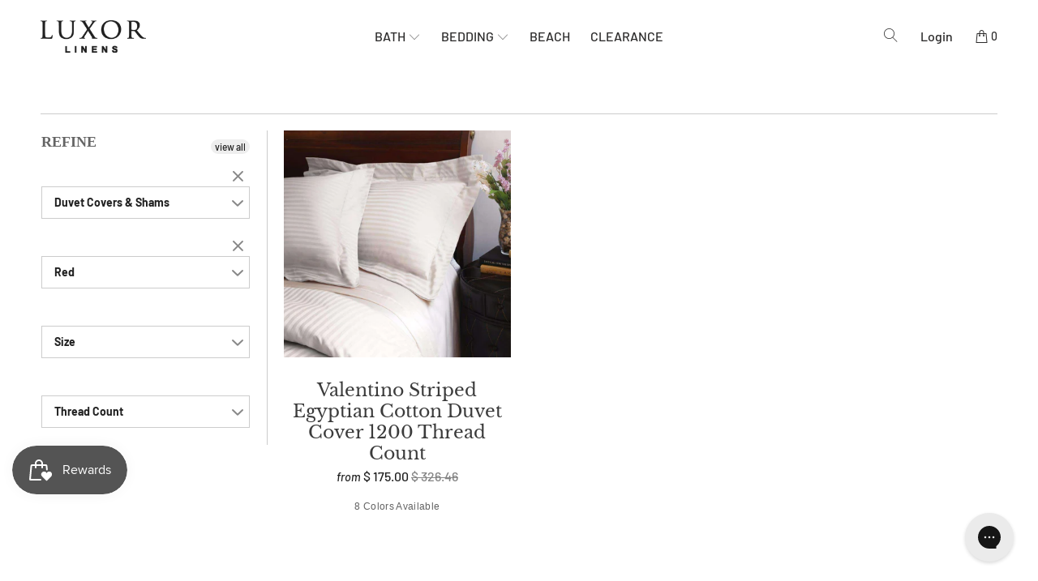

--- FILE ---
content_type: text/html; charset=utf-8
request_url: https://luxorlinens.com/collections/duvet-sets/color-red
body_size: 35533
content:


 <!DOCTYPE html>
<html lang="en"> <head><script type="application/vnd.locksmith+json" data-locksmith>{"version":"v173","locked":false,"initialized":true,"scope":"collection","access_granted":true,"access_denied":false,"requires_customer":false,"manual_lock":false,"remote_lock":false,"has_timeout":false,"remote_rendered":null,"hide_resource":false,"hide_links_to_resource":false,"transparent":true,"locks":{"all":[],"opened":[]},"keys":[],"keys_signature":"a02adbdad4f9dc579ec73c05c775cfd442daf69d97fd9da9b8b21870027f1347","state":{"template":"collection","theme":122671792189,"product":null,"collection":"duvet-sets","page":null,"blog":null,"article":null,"app":null},"now":1768730441,"path":"\/collections\/duvet-sets","locale_root_url":"\/","canonical_url":"https:\/\/luxorlinens.com\/collections\/duvet-sets\/color-red","customer_id":null,"customer_id_signature":"a02adbdad4f9dc579ec73c05c775cfd442daf69d97fd9da9b8b21870027f1347","cart":null}</script><script data-locksmith>!function(){var require=undefined,reqwest=function(){function succeed(e){var t=protocolRe.exec(e.url);return t=t&&t[1]||context.location.protocol,httpsRe.test(t)?twoHundo.test(e.request.status):!!e.request.response}function handleReadyState(e,t,n){return function(){return e._aborted?n(e.request):e._timedOut?n(e.request,"Request is aborted: timeout"):void(e.request&&4==e.request[readyState]&&(e.request.onreadystatechange=noop,succeed(e)?t(e.request):n(e.request)))}}function setHeaders(e,t){var n,s=t.headers||{};s.Accept=s.Accept||defaultHeaders.accept[t.type]||defaultHeaders.accept["*"];var r="undefined"!=typeof FormData&&t.data instanceof FormData;for(n in!t.crossOrigin&&!s[requestedWith]&&(s[requestedWith]=defaultHeaders.requestedWith),!s[contentType]&&!r&&(s[contentType]=t.contentType||defaultHeaders.contentType),s)s.hasOwnProperty(n)&&"setRequestHeader"in e&&e.setRequestHeader(n,s[n])}function setCredentials(e,t){"undefined"!=typeof t.withCredentials&&"undefined"!=typeof e.withCredentials&&(e.withCredentials=!!t.withCredentials)}function generalCallback(e){lastValue=e}function urlappend(e,t){return e+(/[?]/.test(e)?"&":"?")+t}function handleJsonp(e,t,n,s){var r=uniqid++,a=e.jsonpCallback||"callback",o=e.jsonpCallbackName||reqwest.getcallbackPrefix(r),i=new RegExp("((^|[?]|&)"+a+")=([^&]+)"),l=s.match(i),c=doc.createElement("script"),u=0,d=-1!==navigator.userAgent.indexOf("MSIE 10.0");return l?"?"===l[3]?s=s.replace(i,"$1="+o):o=l[3]:s=urlappend(s,a+"="+o),context[o]=generalCallback,c.type="text/javascript",c.src=s,c.async=!0,"undefined"!=typeof c.onreadystatechange&&!d&&(c.htmlFor=c.id="_reqwest_"+r),c.onload=c.onreadystatechange=function(){if(c[readyState]&&"complete"!==c[readyState]&&"loaded"!==c[readyState]||u)return!1;c.onload=c.onreadystatechange=null,c.onclick&&c.onclick(),t(lastValue),lastValue=undefined,head.removeChild(c),u=1},head.appendChild(c),{abort:function(){c.onload=c.onreadystatechange=null,n({},"Request is aborted: timeout",{}),lastValue=undefined,head.removeChild(c),u=1}}}function getRequest(e,t){var n,s=this.o,r=(s.method||"GET").toUpperCase(),a="string"==typeof s?s:s.url,o=!1!==s.processData&&s.data&&"string"!=typeof s.data?reqwest.toQueryString(s.data):s.data||null,i=!1;return("jsonp"==s.type||"GET"==r)&&o&&(a=urlappend(a,o),o=null),"jsonp"==s.type?handleJsonp(s,e,t,a):((n=s.xhr&&s.xhr(s)||xhr(s)).open(r,a,!1!==s.async),setHeaders(n,s),setCredentials(n,s),context[xDomainRequest]&&n instanceof context[xDomainRequest]?(n.onload=e,n.onerror=t,n.onprogress=function(){},i=!0):n.onreadystatechange=handleReadyState(this,e,t),s.before&&s.before(n),i?setTimeout(function(){n.send(o)},200):n.send(o),n)}function Reqwest(e,t){this.o=e,this.fn=t,init.apply(this,arguments)}function setType(e){return null===e?undefined:e.match("json")?"json":e.match("javascript")?"js":e.match("text")?"html":e.match("xml")?"xml":void 0}function init(o,fn){function complete(e){for(o.timeout&&clearTimeout(self.timeout),self.timeout=null;0<self._completeHandlers.length;)self._completeHandlers.shift()(e)}function success(resp){var type=o.type||resp&&setType(resp.getResponseHeader("Content-Type"));resp="jsonp"!==type?self.request:resp;var filteredResponse=globalSetupOptions.dataFilter(resp.responseText,type),r=filteredResponse;try{resp.responseText=r}catch(e){}if(r)switch(type){case"json":try{resp=context.JSON?context.JSON.parse(r):eval("("+r+")")}catch(err){return error(resp,"Could not parse JSON in response",err)}break;case"js":resp=eval(r);break;case"html":resp=r;break;case"xml":resp=resp.responseXML&&resp.responseXML.parseError&&resp.responseXML.parseError.errorCode&&resp.responseXML.parseError.reason?null:resp.responseXML}for(self._responseArgs.resp=resp,self._fulfilled=!0,fn(resp),self._successHandler(resp);0<self._fulfillmentHandlers.length;)resp=self._fulfillmentHandlers.shift()(resp);complete(resp)}function timedOut(){self._timedOut=!0,self.request.abort()}function error(e,t,n){for(e=self.request,self._responseArgs.resp=e,self._responseArgs.msg=t,self._responseArgs.t=n,self._erred=!0;0<self._errorHandlers.length;)self._errorHandlers.shift()(e,t,n);complete(e)}this.url="string"==typeof o?o:o.url,this.timeout=null,this._fulfilled=!1,this._successHandler=function(){},this._fulfillmentHandlers=[],this._errorHandlers=[],this._completeHandlers=[],this._erred=!1,this._responseArgs={};var self=this;fn=fn||function(){},o.timeout&&(this.timeout=setTimeout(function(){timedOut()},o.timeout)),o.success&&(this._successHandler=function(){o.success.apply(o,arguments)}),o.error&&this._errorHandlers.push(function(){o.error.apply(o,arguments)}),o.complete&&this._completeHandlers.push(function(){o.complete.apply(o,arguments)}),this.request=getRequest.call(this,success,error)}function reqwest(e,t){return new Reqwest(e,t)}function normalize(e){return e?e.replace(/\r?\n/g,"\r\n"):""}function serial(e,t){var n,s,r,a,o=e.name,i=e.tagName.toLowerCase(),l=function(e){e&&!e.disabled&&t(o,normalize(e.attributes.value&&e.attributes.value.specified?e.value:e.text))};if(!e.disabled&&o)switch(i){case"input":/reset|button|image|file/i.test(e.type)||(n=/checkbox/i.test(e.type),s=/radio/i.test(e.type),r=e.value,(!n&&!s||e.checked)&&t(o,normalize(n&&""===r?"on":r)));break;case"textarea":t(o,normalize(e.value));break;case"select":if("select-one"===e.type.toLowerCase())l(0<=e.selectedIndex?e.options[e.selectedIndex]:null);else for(a=0;e.length&&a<e.length;a++)e.options[a].selected&&l(e.options[a])}}function eachFormElement(){var e,t,a=this,n=function(e,t){var n,s,r;for(n=0;n<t.length;n++)for(r=e[byTag](t[n]),s=0;s<r.length;s++)serial(r[s],a)};for(t=0;t<arguments.length;t++)e=arguments[t],/input|select|textarea/i.test(e.tagName)&&serial(e,a),n(e,["input","select","textarea"])}function serializeQueryString(){return reqwest.toQueryString(reqwest.serializeArray.apply(null,arguments))}function serializeHash(){var n={};return eachFormElement.apply(function(e,t){e in n?(n[e]&&!isArray(n[e])&&(n[e]=[n[e]]),n[e].push(t)):n[e]=t},arguments),n}function buildParams(e,t,n,s){var r,a,o,i=/\[\]$/;if(isArray(t))for(a=0;t&&a<t.length;a++)o=t[a],n||i.test(e)?s(e,o):buildParams(e+"["+("object"==typeof o?a:"")+"]",o,n,s);else if(t&&"[object Object]"===t.toString())for(r in t)buildParams(e+"["+r+"]",t[r],n,s);else s(e,t)}var context=this,XHR2;if("window"in context)var doc=document,byTag="getElementsByTagName",head=doc[byTag]("head")[0];else try{XHR2=require("xhr2")}catch(ex){throw new Error("Peer dependency `xhr2` required! Please npm install xhr2")}var httpsRe=/^http/,protocolRe=/(^\w+):\/\//,twoHundo=/^(20\d|1223)$/,readyState="readyState",contentType="Content-Type",requestedWith="X-Requested-With",uniqid=0,callbackPrefix="reqwest_"+ +new Date,lastValue,xmlHttpRequest="XMLHttpRequest",xDomainRequest="XDomainRequest",noop=function(){},isArray="function"==typeof Array.isArray?Array.isArray:function(e){return e instanceof Array},defaultHeaders={contentType:"application/x-www-form-urlencoded",requestedWith:xmlHttpRequest,accept:{"*":"text/javascript, text/html, application/xml, text/xml, */*",xml:"application/xml, text/xml",html:"text/html",text:"text/plain",json:"application/json, text/javascript",js:"application/javascript, text/javascript"}},xhr=function(e){if(!0!==e.crossOrigin)return context[xmlHttpRequest]?new XMLHttpRequest:XHR2?new XHR2:new ActiveXObject("Microsoft.XMLHTTP");var t=context[xmlHttpRequest]?new XMLHttpRequest:null;if(t&&"withCredentials"in t)return t;if(context[xDomainRequest])return new XDomainRequest;throw new Error("Browser does not support cross-origin requests")},globalSetupOptions={dataFilter:function(e){return e}};return Reqwest.prototype={abort:function(){this._aborted=!0,this.request.abort()},retry:function(){init.call(this,this.o,this.fn)},then:function(e,t){return e=e||function(){},t=t||function(){},this._fulfilled?this._responseArgs.resp=e(this._responseArgs.resp):this._erred?t(this._responseArgs.resp,this._responseArgs.msg,this._responseArgs.t):(this._fulfillmentHandlers.push(e),this._errorHandlers.push(t)),this},always:function(e){return this._fulfilled||this._erred?e(this._responseArgs.resp):this._completeHandlers.push(e),this},fail:function(e){return this._erred?e(this._responseArgs.resp,this._responseArgs.msg,this._responseArgs.t):this._errorHandlers.push(e),this},"catch":function(e){return this.fail(e)}},reqwest.serializeArray=function(){var n=[];return eachFormElement.apply(function(e,t){n.push({name:e,value:t})},arguments),n},reqwest.serialize=function(){if(0===arguments.length)return"";var e,t=Array.prototype.slice.call(arguments,0);return(e=t.pop())&&e.nodeType&&t.push(e)&&(e=null),e&&(e=e.type),("map"==e?serializeHash:"array"==e?reqwest.serializeArray:serializeQueryString).apply(null,t)},reqwest.toQueryString=function(e,t){var n,s,r=t||!1,a=[],o=encodeURIComponent,i=function(e,t){t="function"==typeof t?t():null==t?"":t,a[a.length]=o(e)+"="+o(t)};if(isArray(e))for(s=0;e&&s<e.length;s++)i(e[s].name,e[s].value);else for(n in e)e.hasOwnProperty(n)&&buildParams(n,e[n],r,i);return a.join("&").replace(/%20/g,"+")},reqwest.getcallbackPrefix=function(){return callbackPrefix},reqwest.compat=function(e,t){return e&&(e.type&&(e.method=e.type)&&delete e.type,e.dataType&&(e.type=e.dataType),e.jsonpCallback&&(e.jsonpCallbackName=e.jsonpCallback)&&delete e.jsonpCallback,e.jsonp&&(e.jsonpCallback=e.jsonp)),new Reqwest(e,t)},reqwest.ajaxSetup=function(e){for(var t in e=e||{})globalSetupOptions[t]=e[t]},reqwest}();
/*!
  * Reqwest! A general purpose XHR connection manager
  * license MIT (c) Dustin Diaz 2015
  * https://github.com/ded/reqwest
  */!function(){var o=window.Locksmith={},e=document.querySelector('script[type="application/vnd.locksmith+json"]'),n=e&&e.innerHTML;if(o.state={},o.util={},o.loading=!1,n)try{o.state=JSON.parse(n)}catch(u){}if(document.addEventListener&&document.querySelector){var s,r,a,t=[76,79,67,75,83,77,73,84,72,49,49],i=function(){r=t.slice(0)},l="style",c=function(e){e&&27!==e.keyCode&&"click"!==e.type||(document.removeEventListener("keydown",c),document.removeEventListener("click",c),s&&document.body.removeChild(s),s=null)};i(),document.addEventListener("keyup",function(e){if(e.keyCode===r[0]){if(clearTimeout(a),r.shift(),0<r.length)return void(a=setTimeout(i,1e3));i(),c(),(s=document.createElement("div"))[l].width="50%",s[l].maxWidth="1000px",s[l].height="85%",s[l].border="1px rgba(0, 0, 0, 0.2) solid",s[l].background="rgba(255, 255, 255, 0.99)",s[l].borderRadius="4px",s[l].position="fixed",s[l].top="50%",s[l].left="50%",s[l].transform="translateY(-50%) translateX(-50%)",s[l].boxShadow="0 2px 5px rgba(0, 0, 0, 0.3), 0 0 100vh 100vw rgba(0, 0, 0, 0.5)",s[l].zIndex="2147483645";var t=document.createElement("textarea");t.value=JSON.stringify(JSON.parse(n),null,2),t[l].border="none",t[l].display="block",t[l].boxSizing="border-box",t[l].width="100%",t[l].height="100%",t[l].background="transparent",t[l].padding="22px",t[l].fontFamily="monospace",t[l].fontSize="14px",t[l].color="#333",t[l].resize="none",t[l].outline="none",t.readOnly=!0,s.appendChild(t),document.body.appendChild(s),t.addEventListener("click",function(e){e.stopImmediatePropagation()}),t.select(),document.addEventListener("keydown",c),document.addEventListener("click",c)}})}o.isEmbedded=-1!==window.location.search.indexOf("_ab=0&_fd=0&_sc=1"),o.path=o.state.path||window.location.pathname,o.basePath=o.state.locale_root_url.concat("/apps/locksmith").replace(/^\/\//,"/"),o.reloading=!1,o.util.console=window.console||{log:function(){},error:function(){}},o.util.makeUrl=function(e,t){var n,s=o.basePath+e,r=[],a=o.cache();for(n in a)r.push(n+"="+encodeURIComponent(a[n]));for(n in t)r.push(n+"="+encodeURIComponent(t[n]));return o.state.customer_id&&(r.push("customer_id="+encodeURIComponent(o.state.customer_id)),r.push("customer_id_signature="+encodeURIComponent(o.state.customer_id_signature))),s+=(-1===s.indexOf("?")?"?":"&")+r.join("&")},o._initializeCallbacks=[],o.on=function(e,t){if("initialize"!==e)throw'Locksmith.on() currently only supports the "initialize" event';o._initializeCallbacks.push(t)},o.initializeSession=function(e){if(!o.isEmbedded){var t=!1,n=!0,s=!0;(e=e||{}).silent&&(s=n=!(t=!0)),o.ping({silent:t,spinner:n,reload:s,callback:function(){o._initializeCallbacks.forEach(function(e){e()})}})}},o.cache=function(e){var t={};try{var n=function r(e){return(document.cookie.match("(^|; )"+e+"=([^;]*)")||0)[2]};t=JSON.parse(decodeURIComponent(n("locksmith-params")||"{}"))}catch(u){}if(e){for(var s in e)t[s]=e[s];document.cookie="locksmith-params=; expires=Thu, 01 Jan 1970 00:00:00 GMT; path=/",document.cookie="locksmith-params="+encodeURIComponent(JSON.stringify(t))+"; path=/"}return t},o.cache.cart=o.state.cart,o.cache.cartLastSaved=null,o.params=o.cache(),o.util.reload=function(){o.reloading=!0;try{window.location.href=window.location.href.replace(/#.*/,"")}catch(u){o.util.console.error("Preferred reload method failed",u),window.location.reload()}},o.cache.saveCart=function(e){if(!o.cache.cart||o.cache.cart===o.cache.cartLastSaved)return e?e():null;var t=o.cache.cartLastSaved;o.cache.cartLastSaved=o.cache.cart,reqwest({url:"/cart/update.json",method:"post",type:"json",data:{attributes:{locksmith:o.cache.cart}},complete:e,error:function(e){if(o.cache.cartLastSaved=t,!o.reloading)throw e}})},o.util.spinnerHTML='<style>body{background:#FFF}@keyframes spin{from{transform:rotate(0deg)}to{transform:rotate(360deg)}}#loading{display:flex;width:100%;height:50vh;color:#777;align-items:center;justify-content:center}#loading .spinner{display:block;animation:spin 600ms linear infinite;position:relative;width:50px;height:50px}#loading .spinner-ring{stroke:currentColor;stroke-dasharray:100%;stroke-width:2px;stroke-linecap:round;fill:none}</style><div id="loading"><div class="spinner"><svg width="100%" height="100%"><svg preserveAspectRatio="xMinYMin"><circle class="spinner-ring" cx="50%" cy="50%" r="45%"></circle></svg></svg></div></div>',o.util.clobberBody=function(e){document.body.innerHTML=e},o.util.clobberDocument=function(e){e.responseText&&(e=e.responseText),document.documentElement&&document.removeChild(document.documentElement);var t=document.open("text/html","replace");t.writeln(e),t.close(),setTimeout(function(){var e=t.querySelector("[autofocus]");e&&e.focus()},100)},o.util.serializeForm=function(e){if(e&&"FORM"===e.nodeName){var t,n,s={};for(t=e.elements.length-1;0<=t;t-=1)if(""!==e.elements[t].name)switch(e.elements[t].nodeName){case"INPUT":switch(e.elements[t].type){default:case"text":case"hidden":case"password":case"button":case"reset":case"submit":s[e.elements[t].name]=e.elements[t].value;break;case"checkbox":case"radio":e.elements[t].checked&&(s[e.elements[t].name]=e.elements[t].value);break;case"file":}break;case"TEXTAREA":s[e.elements[t].name]=e.elements[t].value;break;case"SELECT":switch(e.elements[t].type){case"select-one":s[e.elements[t].name]=e.elements[t].value;break;case"select-multiple":for(n=e.elements[t].options.length-1;0<=n;n-=1)e.elements[t].options[n].selected&&(s[e.elements[t].name]=e.elements[t].options[n].value)}break;case"BUTTON":switch(e.elements[t].type){case"reset":case"submit":case"button":s[e.elements[t].name]=e.elements[t].value}}return s}},o.util.on=function(e,a,o,t){t=t||document;var i="locksmith-"+e+a,n=function(e){var t=e.target,n=e.target.parentElement,s=t.className.baseVal||t.className||"",r=n.className.baseVal||n.className||"";("string"==typeof s&&-1!==s.split(/\s+/).indexOf(a)||"string"==typeof r&&-1!==r.split(/\s+/).indexOf(a))&&!e[i]&&(e[i]=!0,o(e))};t.attachEvent?t.attachEvent(e,n):t.addEventListener(e,n,!1)},o.util.enableActions=function(e){o.util.on("click","locksmith-action",function(e){e.preventDefault();var t=e.target;t.dataset.confirmWith&&!confirm(t.dataset.confirmWith)||(t.disabled=!0,t.innerText=t.dataset.disableWith,o.post("/action",t.dataset.locksmithParams,{spinner:!1,type:"text",success:function(e){(e=JSON.parse(e.responseText)).message&&alert(e.message),o.util.reload()}}))},e)},o.util.inject=function(e,t){var n=["data","locksmith","append"];if(-1!==t.indexOf(n.join("-"))){var s=document.createElement("div");s.innerHTML=t,e.appendChild(s)}else e.innerHTML=t;var r,a,o=e.querySelectorAll("script");for(a=0;a<o.length;++a){r=o[a];var i=document.createElement("script");if(r.type&&(i.type=r.type),r.src)i.src=r.src;else{var l=document.createTextNode(r.innerHTML);i.appendChild(l)}e.appendChild(i)}var c=e.querySelector("[autofocus]");c&&c.focus()},o.post=function(e,t,n){!1!==(n=n||{}).spinner&&o.util.clobberBody(o.util.spinnerHTML);var s={};n.container===document?(s.layout=1,n.success=function(e){document.getElementById(n.container);o.util.clobberDocument(e)}):n.container&&(s.layout=0,n.success=function(e){var t=document.getElementById(n.container);o.util.inject(t,e),t.id===t.firstChild.id&&t.parentElement.replaceChild(t.firstChild,t)}),n.form_type&&(t.form_type=n.form_type),o.loading=!0;var r=o.util.makeUrl(e,s);reqwest({url:r,method:"post",type:n.type||"html",data:t,complete:function(){o.loading=!1},error:function(e){if(!o.reloading)if("dashboard.weglot.com"!==window.location.host){if(!n.silent)throw alert("Something went wrong! Please refresh and try again."),e;console.error(e)}else console.error(e)},success:n.success||o.util.clobberDocument})},o.postResource=function(e,t){e.path=o.path,e.search=window.location.search,e.state=o.state,e.passcode&&(e.passcode=e.passcode.trim()),e.email&&(e.email=e.email.trim()),e.state.cart=o.cache.cart,e.locksmith_json=o.jsonTag,e.locksmith_json_signature=o.jsonTagSignature,o.post("/resource",e,t)},o.ping=function(e){if(!o.isEmbedded){e=e||{};var t=function(){e.reload?o.util.reload():"function"==typeof e.callback&&e.callback()};o.post("/ping",{path:o.path,search:window.location.search,state:o.state},{spinner:!!e.spinner,silent:"undefined"==typeof e.silent||e.silent,type:"text",success:function(e){(e=JSON.parse(e.responseText)).messages&&0<e.messages.length&&o.showMessages(e.messages),e.cart&&o.cache.cart!==e.cart?(o.cache.cart=e.cart,o.cache.saveCart(function(){t(),e.cart&&e.cart.match(/^.+:/)&&o.util.reload()})):t()}})}},o.timeoutMonitor=function(){var e=o.cache.cart;o.ping({callback:function(){e!==o.cache.cart||setTimeout(function(){o.timeoutMonitor()},6e4)}})},o.showMessages=function(e){var t=document.createElement("div");t.style.position="fixed",t.style.left=0,t.style.right=0,t.style.bottom="-50px",t.style.opacity=0,t.style.background="#191919",t.style.color="#ddd",t.style.transition="bottom 0.2s, opacity 0.2s",t.style.zIndex=999999,t.innerHTML=" <style>          .locksmith-ab .locksmith-b { display: none; }          .locksmith-ab.toggled .locksmith-b { display: flex; }          .locksmith-ab.toggled .locksmith-a { display: none; }          .locksmith-flex { display: flex; flex-wrap: wrap; justify-content: space-between; align-items: center; padding: 10px 20px; }          .locksmith-message + .locksmith-message { border-top: 1px #555 solid; }          .locksmith-message a { color: inherit; font-weight: bold; }          .locksmith-message a:hover { color: inherit; opacity: 0.8; }          a.locksmith-ab-toggle { font-weight: inherit; text-decoration: underline; }          .locksmith-text { flex-grow: 1; }          .locksmith-cta { flex-grow: 0; text-align: right; }          .locksmith-cta button { transform: scale(0.8); transform-origin: left; }          .locksmith-cta > * { display: block; }          .locksmith-cta > * + * { margin-top: 10px; }          .locksmith-message a.locksmith-close { flex-grow: 0; text-decoration: none; margin-left: 15px; font-size: 30px; font-family: monospace; display: block; padding: 2px 10px; }                    @media screen and (max-width: 600px) {            .locksmith-wide-only { display: none !important; }            .locksmith-flex { padding: 0 15px; }            .locksmith-flex > * { margin-top: 5px; margin-bottom: 5px; }            .locksmith-cta { text-align: left; }          }                    @media screen and (min-width: 601px) {            .locksmith-narrow-only { display: none !important; }          }</style>      "+e.map(function(e){return'<div class="locksmith-message">'+e+"</div>"}).join(""),document.body.appendChild(t),document.body.style.position="relative",document.body.parentElement.style.paddingBottom=t.offsetHeight+"px",setTimeout(function(){t.style.bottom=0,t.style.opacity=1},50),o.util.on("click","locksmith-ab-toggle",function(e){e.preventDefault();for(var t=e.target.parentElement;-1===t.className.split(" ").indexOf("locksmith-ab");)t=t.parentElement;-1!==t.className.split(" ").indexOf("toggled")?t.className=t.className.replace("toggled",""):t.className=t.className+" toggled"}),o.util.enableActions(t)}}()}();</script> <script data-locksmith>Locksmith.cache.cart=null</script> <script data-locksmith>Locksmith.jsonTag="\u003cscript type=\"application\/vnd.locksmith+json\" data-locksmith\u003e{\"version\":\"v173\",\"locked\":false,\"initialized\":true,\"scope\":\"collection\",\"access_granted\":true,\"access_denied\":false,\"requires_customer\":false,\"manual_lock\":false,\"remote_lock\":false,\"has_timeout\":false,\"remote_rendered\":null,\"hide_resource\":false,\"hide_links_to_resource\":false,\"transparent\":true,\"locks\":{\"all\":[],\"opened\":[]},\"keys\":[],\"keys_signature\":\"a02adbdad4f9dc579ec73c05c775cfd442daf69d97fd9da9b8b21870027f1347\",\"state\":{\"template\":\"collection\",\"theme\":122671792189,\"product\":null,\"collection\":\"duvet-sets\",\"page\":null,\"blog\":null,\"article\":null,\"app\":null},\"now\":1768730441,\"path\":\"\\\/collections\\\/duvet-sets\",\"locale_root_url\":\"\\\/\",\"canonical_url\":\"https:\\\/\\\/luxorlinens.com\\\/collections\\\/duvet-sets\\\/color-red\",\"customer_id\":null,\"customer_id_signature\":\"a02adbdad4f9dc579ec73c05c775cfd442daf69d97fd9da9b8b21870027f1347\",\"cart\":null}\u003c\/script\u003e";Locksmith.jsonTagSignature="fef0fbf2840c22614afa6cb3ccc89af7c1794f1b8c86721703103c4673db28e3"</script> <script>
      (function() {
        var ta = document.createElement('script'); ta.type = 'text/javascript'; ta.async = true;
        ta.src = 'https://analytics.tiktok.com/i18n/pixel/sdk.js?sdkid=BRPQAI8I9JJBU29G7JGG';
        var s = document.getElementsByTagName('script')[0];
        s.parentNode.insertBefore(ta, s);
      })();</script> <link rel="stylesheet" href="https://obscure-escarpment-2240.herokuapp.com/stylesheets/bcpo-front.css"> <script>var bcpo_product=null;  var bcpo_cdn = "//luxorlinens.com/cdn/shop/t/101/assets/bcpo_cdn?v=701007";var inventory_quantity = [];if(bcpo_product) { for (var i = 0; i <bcpo_product.variants.length; i += 1) { bcpo_product.variants[i].inventory_quantity = inventory_quantity[i]; }}window.bcpo = window.bcpo || {}; bcpo.cart = {"note":null,"attributes":{},"original_total_price":0,"total_price":0,"total_discount":0,"total_weight":0.0,"item_count":0,"items":[],"requires_shipping":false,"currency":"USD","items_subtotal_price":0,"cart_level_discount_applications":[],"checkout_charge_amount":0};</script>


<!-- AMPIFY-ME:START -->

<!-- AMPIFY-ME:END --> <meta charset="utf-8"> <meta http-equiv="cleartype" content="on"> <meta name="robots" content="index,follow"> <!-- Mobile Specific Metas --> <meta name="HandheldFriendly" content="True"> <meta name="MobileOptimized" content="320"> <meta name="viewport" content="width=device-width,initial-scale=1"> <meta name="theme-color" content="#ffffff"> <title>Luxor Linens Duvet Covers | Shop Luxury Bedding and Bath at Luxor Linens</title>






  
  
  
  
  
  
  
  
  
  
<meta name="description" content="Luxury duvet sets are made of first-class silk and satin. Luxor Linens is a leading home textiles provider of Luxury Bedding Sets and Bath Pieces. Signature Mon" /> <link rel="preconnect dns-prefetch" href="https://fonts.shopifycdn.com" /> <link rel="preconnect dns-prefetch" href="https://cdn.shopify.com" /> <link rel="preconnect dns-prefetch" href="https://v.shopify.com" /> <link rel="preconnect dns-prefetch" href="https://cdn.shopifycloud.com" /> <link rel="preconnect dns-prefetch" href="https://productreviews.shopifycdn.com" /> <link rel="stylesheet" href="https://cdnjs.cloudflare.com/ajax/libs/fancybox/3.5.6/jquery.fancybox.css"> <!-- Stylesheets for Turbo 4.1.3 --> <link href="//luxorlinens.com/cdn/shop/t/101/assets/styles.scss.css?v=28169535150926879931767373920" rel="stylesheet" type="text/css" media="all" /> <script src="//luxorlinens.com/cdn/shop/t/101/assets/fontawesome.js?v=151861368407226758781648493502"></script> <script>
      window.lazySizesConfig = window.lazySizesConfig || {};

      lazySizesConfig.expand = 300;
      lazySizesConfig.loadHidden = false;

      /*! lazysizes - v4.1.4 */
      !function(a,b){var c=b(a,a.document);a.lazySizes=c,"object"==typeof module&&module.exports&&(module.exports=c)}(window,function(a,b){"use strict";if(b.getElementsByClassName){var c,d,e=b.documentElement,f=a.Date,g=a.HTMLPictureElement,h="addEventListener",i="getAttribute",j=a[h],k=a.setTimeout,l=a.requestAnimationFrame||k,m=a.requestIdleCallback,n=/^picture$/i,o=["load","error","lazyincluded","_lazyloaded"],p={},q=Array.prototype.forEach,r=function(a,b){return p[b]||(p[b]=new RegExp("(\\s|^)"+b+"(\\s|$)")),p[b].test(a[i]("class")||"")&&p[b]},s=function(a,b){r(a,b)||a.setAttribute("class",(a[i]("class")||"").trim()+" "+b)},t=function(a,b){var c;(c=r(a,b))&&a.setAttribute("class",(a[i]("class")||"").replace(c," "))},u=function(a,b,c){var d=c?h:"removeEventListener";c&&u(a,b),o.forEach(function(c){a[d](c,b)})},v=function(a,d,e,f,g){var h=b.createEvent("Event");return e||(e={}),e.instance=c,h.initEvent(d,!f,!g),h.detail=e,a.dispatchEvent(h),h},w=function(b,c){var e;!g&&(e=a.picturefill||d.pf)?(c&&c.src&&!b[i]("srcset")&&b.setAttribute("srcset",c.src),e({reevaluate:!0,elements:[b]})):c&&c.src&&(b.src=c.src)},x=function(a,b){return(getComputedStyle(a,null)||{})[b]},y=function(a,b,c){for(c=c||a.offsetWidth;c<d.minSize&&b&&!a._lazysizesWidth;)c=b.offsetWidth,b=b.parentNode;return c},z=function(){var a,c,d=[],e=[],f=d,g=function(){var b=f;for(f=d.length?e:d,a=!0,c=!1;b.length;)b.shift()();a=!1},h=function(d,e){a&&!e?d.apply(this,arguments):(f.push(d),c||(c=!0,(b.hidden?k:l)(g)))};return h._lsFlush=g,h}(),A=function(a,b){return b?function(){z(a)}:function(){var b=this,c=arguments;z(function(){a.apply(b,c)})}},B=function(a){var b,c=0,e=d.throttleDelay,g=d.ricTimeout,h=function(){b=!1,c=f.now(),a()},i=m&&g>49?function(){m(h,{timeout:g}),g!==d.ricTimeout&&(g=d.ricTimeout)}:A(function(){k(h)},!0);return function(a){var d;(a=a===!0)&&(g=33),b||(b=!0,d=e-(f.now()-c),0>d&&(d=0),a||9>d?i():k(i,d))}},C=function(a){var b,c,d=99,e=function(){b=null,a()},g=function(){var a=f.now()-c;d>a?k(g,d-a):(m||e)(e)};return function(){c=f.now(),b||(b=k(g,d))}};!function(){var b,c={lazyClass:"lazyload",loadedClass:"lazyloaded",loadingClass:"lazyloading",preloadClass:"lazypreload",errorClass:"lazyerror",autosizesClass:"lazyautosizes",srcAttr:"data-src",srcsetAttr:"data-srcset",sizesAttr:"data-sizes",minSize:40,customMedia:{},init:!0,expFactor:1.5,hFac:.8,loadMode:2,loadHidden:!0,ricTimeout:0,throttleDelay:125};d=a.lazySizesConfig||a.lazysizesConfig||{};for(b in c)b in d||(d[b]=c[b]);a.lazySizesConfig=d,k(function(){d.init&&F()})}();var D=function(){var g,l,m,o,p,y,D,F,G,H,I,J,K,L,M=/^img$/i,N=/^iframe$/i,O="onscroll"in a&&!/(gle|ing)bot/.test(navigator.userAgent),P=0,Q=0,R=0,S=-1,T=function(a){R--,a&&a.target&&u(a.target,T),(!a||0>R||!a.target)&&(R=0)},U=function(a,c){var d,f=a,g="hidden"==x(b.body,"visibility")||"hidden"!=x(a.parentNode,"visibility")&&"hidden"!=x(a,"visibility");for(F-=c,I+=c,G-=c,H+=c;g&&(f=f.offsetParent)&&f!=b.body&&f!=e;)g=(x(f,"opacity")||1)>0,g&&"visible"!=x(f,"overflow")&&(d=f.getBoundingClientRect(),g=H>d.left&&G<d.right&&I>d.top-1&&F<d.bottom+1);return g},V=function(){var a,f,h,j,k,m,n,p,q,r=c.elements;if((o=d.loadMode)&&8>R&&(a=r.length)){f=0,S++,null==K&&("expand"in d||(d.expand=e.clientHeight>500&&e.clientWidth>500?500:370),J=d.expand,K=J*d.expFactor),K>Q&&1>R&&S>2&&o>2&&!b.hidden?(Q=K,S=0):Q=o>1&&S>1&&6>R?J:P;for(;a>f;f++)if(r[f]&&!r[f]._lazyRace)if(O)if((p=r[f][i]("data-expand"))&&(m=1*p)||(m=Q),q!==m&&(y=innerWidth+m*L,D=innerHeight+m,n=-1*m,q=m),h=r[f].getBoundingClientRect(),(I=h.bottom)>=n&&(F=h.top)<=D&&(H=h.right)>=n*L&&(G=h.left)<=y&&(I||H||G||F)&&(d.loadHidden||"hidden"!=x(r[f],"visibility"))&&(l&&3>R&&!p&&(3>o||4>S)||U(r[f],m))){if(ba(r[f]),k=!0,R>9)break}else!k&&l&&!j&&4>R&&4>S&&o>2&&(g[0]||d.preloadAfterLoad)&&(g[0]||!p&&(I||H||G||F||"auto"!=r[f][i](d.sizesAttr)))&&(j=g[0]||r[f]);else ba(r[f]);j&&!k&&ba(j)}},W=B(V),X=function(a){s(a.target,d.loadedClass),t(a.target,d.loadingClass),u(a.target,Z),v(a.target,"lazyloaded")},Y=A(X),Z=function(a){Y({target:a.target})},$=function(a,b){try{a.contentWindow.location.replace(b)}catch(c){a.src=b}},_=function(a){var b,c=a[i](d.srcsetAttr);(b=d.customMedia[a[i]("data-media")||a[i]("media")])&&a.setAttribute("media",b),c&&a.setAttribute("srcset",c)},aa=A(function(a,b,c,e,f){var g,h,j,l,o,p;(o=v(a,"lazybeforeunveil",b)).defaultPrevented||(e&&(c?s(a,d.autosizesClass):a.setAttribute("sizes",e)),h=a[i](d.srcsetAttr),g=a[i](d.srcAttr),f&&(j=a.parentNode,l=j&&n.test(j.nodeName||"")),p=b.firesLoad||"src"in a&&(h||g||l),o={target:a},p&&(u(a,T,!0),clearTimeout(m),m=k(T,2500),s(a,d.loadingClass),u(a,Z,!0)),l&&q.call(j.getElementsByTagName("source"),_),h?a.setAttribute("srcset",h):g&&!l&&(N.test(a.nodeName)?$(a,g):a.src=g),f&&(h||l)&&w(a,{src:g})),a._lazyRace&&delete a._lazyRace,t(a,d.lazyClass),z(function(){(!p||a.complete&&a.naturalWidth>1)&&(p?T(o):R--,X(o))},!0)}),ba=function(a){var b,c=M.test(a.nodeName),e=c&&(a[i](d.sizesAttr)||a[i]("sizes")),f="auto"==e;(!f&&l||!c||!a[i]("src")&&!a.srcset||a.complete||r(a,d.errorClass)||!r(a,d.lazyClass))&&(b=v(a,"lazyunveilread").detail,f&&E.updateElem(a,!0,a.offsetWidth),a._lazyRace=!0,R++,aa(a,b,f,e,c))},ca=function(){if(!l){if(f.now()-p<999)return void k(ca,999);var a=C(function(){d.loadMode=3,W()});l=!0,d.loadMode=3,W(),j("scroll",function(){3==d.loadMode&&(d.loadMode=2),a()},!0)}};return{_:function(){p=f.now(),c.elements=b.getElementsByClassName(d.lazyClass),g=b.getElementsByClassName(d.lazyClass+" "+d.preloadClass),L=d.hFac,j("scroll",W,!0),j("resize",W,!0),a.MutationObserver?new MutationObserver(W).observe(e,{childList:!0,subtree:!0,attributes:!0}):(e[h]("DOMNodeInserted",W,!0),e[h]("DOMAttrModified",W,!0),setInterval(W,999)),j("hashchange",W,!0),["focus","mouseover","click","load","transitionend","animationend","webkitAnimationEnd"].forEach(function(a){b[h](a,W,!0)}),/d$|^c/.test(b.readyState)?ca():(j("load",ca),b[h]("DOMContentLoaded",W),k(ca,2e4)),c.elements.length?(V(),z._lsFlush()):W()},checkElems:W,unveil:ba}}(),E=function(){var a,c=A(function(a,b,c,d){var e,f,g;if(a._lazysizesWidth=d,d+="px",a.setAttribute("sizes",d),n.test(b.nodeName||""))for(e=b.getElementsByTagName("source"),f=0,g=e.length;g>f;f++)e[f].setAttribute("sizes",d);c.detail.dataAttr||w(a,c.detail)}),e=function(a,b,d){var e,f=a.parentNode;f&&(d=y(a,f,d),e=v(a,"lazybeforesizes",{width:d,dataAttr:!!b}),e.defaultPrevented||(d=e.detail.width,d&&d!==a._lazysizesWidth&&c(a,f,e,d)))},f=function(){var b,c=a.length;if(c)for(b=0;c>b;b++)e(a[b])},g=C(f);return{_:function(){a=b.getElementsByClassName(d.autosizesClass),j("resize",g)},checkElems:g,updateElem:e}}(),F=function(){F.i||(F.i=!0,E._(),D._())};return c={cfg:d,autoSizer:E,loader:D,init:F,uP:w,aC:s,rC:t,hC:r,fire:v,gW:y,rAF:z}}});

      /*! lazysizes - v4.1.4 */
      !function(a,b){var c=function(){b(a.lazySizes),a.removeEventListener("lazyunveilread",c,!0)};b=b.bind(null,a,a.document),"object"==typeof module&&module.exports?b(require("lazysizes")):a.lazySizes?c():a.addEventListener("lazyunveilread",c,!0)}(window,function(a,b,c){"use strict";function d(){this.ratioElems=b.getElementsByClassName("lazyaspectratio"),this._setupEvents(),this.processImages()}if(a.addEventListener){var e,f,g,h=Array.prototype.forEach,i=/^picture$/i,j="data-aspectratio",k="img["+j+"]",l=function(b){return a.matchMedia?(l=function(a){return!a||(matchMedia(a)||{}).matches})(b):a.Modernizr&&Modernizr.mq?!b||Modernizr.mq(b):!b},m=c.aC,n=c.rC,o=c.cfg;d.prototype={_setupEvents:function(){var a=this,c=function(b){b.naturalWidth<36?a.addAspectRatio(b,!0):a.removeAspectRatio(b,!0)},d=function(){a.processImages()};b.addEventListener("load",function(a){a.target.getAttribute&&a.target.getAttribute(j)&&c(a.target)},!0),addEventListener("resize",function(){var b,d=function(){h.call(a.ratioElems,c)};return function(){clearTimeout(b),b=setTimeout(d,99)}}()),b.addEventListener("DOMContentLoaded",d),addEventListener("load",d)},processImages:function(a){var c,d;a||(a=b),c="length"in a&&!a.nodeName?a:a.querySelectorAll(k);for(d=0;d<c.length;d++)c[d].naturalWidth>36?this.removeAspectRatio(c[d]):this.addAspectRatio(c[d])},getSelectedRatio:function(a){var b,c,d,e,f,g=a.parentNode;if(g&&i.test(g.nodeName||""))for(d=g.getElementsByTagName("source"),b=0,c=d.length;c>b;b++)if(e=d[b].getAttribute("data-media")||d[b].getAttribute("media"),o.customMedia[e]&&(e=o.customMedia[e]),l(e)){f=d[b].getAttribute(j);break}return f||a.getAttribute(j)||""},parseRatio:function(){var a=/^\s*([+\d\.]+)(\s*[\/x]\s*([+\d\.]+))?\s*$/,b={};return function(c){var d;return!b[c]&&(d=c.match(a))&&(d[3]?b[c]=d[1]/d[3]:b[c]=1*d[1]),b[c]}}(),addAspectRatio:function(b,c){var d,e=b.offsetWidth,f=b.offsetHeight;return c||m(b,"lazyaspectratio"),36>e&&0>=f?void((e||f&&a.console)&&console.log("Define width or height of image, so we can calculate the other dimension")):(d=this.getSelectedRatio(b),d=this.parseRatio(d),void(d&&(e?b.style.height=e/d+"px":b.style.width=f*d+"px")))},removeAspectRatio:function(a){n(a,"lazyaspectratio"),a.style.height="",a.style.width="",a.removeAttribute(j)}},f=function(){g=a.jQuery||a.Zepto||a.shoestring||a.$,g&&g.fn&&!g.fn.imageRatio&&g.fn.filter&&g.fn.add&&g.fn.find?g.fn.imageRatio=function(){return e.processImages(this.find(k).add(this.filter(k))),this}:g=!1},f(),setTimeout(f),e=new d,a.imageRatio=e,"object"==typeof module&&module.exports?module.exports=e:"function"==typeof define&&define.amd&&define(e)}});

        /*! lazysizes - v4.1.5 */
        !function(a,b){var c=function(){b(a.lazySizes),a.removeEventListener("lazyunveilread",c,!0)};b=b.bind(null,a,a.document),"object"==typeof module&&module.exports?b(require("lazysizes")):a.lazySizes?c():a.addEventListener("lazyunveilread",c,!0)}(window,function(a,b,c){"use strict";if(a.addEventListener){var d=/\s+/g,e=/\s*\|\s+|\s+\|\s*/g,f=/^(.+?)(?:\s+\[\s*(.+?)\s*\])(?:\s+\[\s*(.+?)\s*\])?$/,g=/^\s*\(*\s*type\s*:\s*(.+?)\s*\)*\s*$/,h=/\(|\)|'/,i={contain:1,cover:1},j=function(a){var b=c.gW(a,a.parentNode);return(!a._lazysizesWidth||b>a._lazysizesWidth)&&(a._lazysizesWidth=b),a._lazysizesWidth},k=function(a){var b;return b=(getComputedStyle(a)||{getPropertyValue:function(){}}).getPropertyValue("background-size"),!i[b]&&i[a.style.backgroundSize]&&(b=a.style.backgroundSize),b},l=function(a,b){if(b){var c=b.match(g);c&&c[1]?a.setAttribute("type",c[1]):a.setAttribute("media",lazySizesConfig.customMedia[b]||b)}},m=function(a,c,g){var h=b.createElement("picture"),i=c.getAttribute(lazySizesConfig.sizesAttr),j=c.getAttribute("data-ratio"),k=c.getAttribute("data-optimumx");c._lazybgset&&c._lazybgset.parentNode==c&&c.removeChild(c._lazybgset),Object.defineProperty(g,"_lazybgset",{value:c,writable:!0}),Object.defineProperty(c,"_lazybgset",{value:h,writable:!0}),a=a.replace(d," ").split(e),h.style.display="none",g.className=lazySizesConfig.lazyClass,1!=a.length||i||(i="auto"),a.forEach(function(a){var c,d=b.createElement("source");i&&"auto"!=i&&d.setAttribute("sizes",i),(c=a.match(f))?(d.setAttribute(lazySizesConfig.srcsetAttr,c[1]),l(d,c[2]),l(d,c[3])):d.setAttribute(lazySizesConfig.srcsetAttr,a),h.appendChild(d)}),i&&(g.setAttribute(lazySizesConfig.sizesAttr,i),c.removeAttribute(lazySizesConfig.sizesAttr),c.removeAttribute("sizes")),k&&g.setAttribute("data-optimumx",k),j&&g.setAttribute("data-ratio",j),h.appendChild(g),c.appendChild(h)},n=function(a){if(a.target._lazybgset){var b=a.target,d=b._lazybgset,e=b.currentSrc||b.src;if(e){var f=c.fire(d,"bgsetproxy",{src:e,useSrc:h.test(e)?JSON.stringify(e):e});f.defaultPrevented||(d.style.backgroundImage="url("+f.detail.useSrc+")")}b._lazybgsetLoading&&(c.fire(d,"_lazyloaded",{},!1,!0),delete b._lazybgsetLoading)}};addEventListener("lazybeforeunveil",function(a){var d,e,f;!a.defaultPrevented&&(d=a.target.getAttribute("data-bgset"))&&(f=a.target,e=b.createElement("img"),e.alt="",e._lazybgsetLoading=!0,a.detail.firesLoad=!0,m(d,f,e),setTimeout(function(){c.loader.unveil(e),c.rAF(function(){c.fire(e,"_lazyloaded",{},!0,!0),e.complete&&n({target:e})})}))}),b.addEventListener("load",n,!0),a.addEventListener("lazybeforesizes",function(a){if(a.detail.instance==c&&a.target._lazybgset&&a.detail.dataAttr){var b=a.target._lazybgset,d=k(b);i[d]&&(a.target._lazysizesParentFit=d,c.rAF(function(){a.target.setAttribute("data-parent-fit",d),a.target._lazysizesParentFit&&delete a.target._lazysizesParentFit}))}},!0),b.documentElement.addEventListener("lazybeforesizes",function(a){!a.defaultPrevented&&a.target._lazybgset&&a.detail.instance==c&&(a.detail.width=j(a.target._lazybgset))})}});</script> <link rel="shortcut icon" type="image/x-icon" href="//luxorlinens.com/cdn/shop/files/favicon-luxor-linens_180x180.png?v=1613703988"> <link rel="apple-touch-icon" href="//luxorlinens.com/cdn/shop/files/favicon-luxor-linens_180x180.png?v=1613703988"/> <link rel="apple-touch-icon" sizes="57x57" href="//luxorlinens.com/cdn/shop/files/favicon-luxor-linens_57x57.png?v=1613703988"/> <link rel="apple-touch-icon" sizes="60x60" href="//luxorlinens.com/cdn/shop/files/favicon-luxor-linens_60x60.png?v=1613703988"/> <link rel="apple-touch-icon" sizes="72x72" href="//luxorlinens.com/cdn/shop/files/favicon-luxor-linens_72x72.png?v=1613703988"/> <link rel="apple-touch-icon" sizes="76x76" href="//luxorlinens.com/cdn/shop/files/favicon-luxor-linens_76x76.png?v=1613703988"/> <link rel="apple-touch-icon" sizes="114x114" href="//luxorlinens.com/cdn/shop/files/favicon-luxor-linens_114x114.png?v=1613703988"/> <link rel="apple-touch-icon" sizes="180x180" href="//luxorlinens.com/cdn/shop/files/favicon-luxor-linens_180x180.png?v=1613703988"/> <link rel="apple-touch-icon" sizes="228x228" href="//luxorlinens.com/cdn/shop/files/favicon-luxor-linens_228x228.png?v=1613703988"/> <link rel="canonical" href="https://luxorlinens.com/collections/duvet-sets/color-red" />

    
    
    

<script>!function(){window.ZipifyPages=window.ZipifyPages||{},window.ZipifyPages.analytics={},window.ZipifyPages.currency="USD",window.ZipifyPages.shopDomain="luxorlinens.myshopify.com",window.ZipifyPages.moneyFormat="$ {{amount}}",window.ZipifyPages.shopifyOptionsSelector=true,window.ZipifyPages.unitPriceEnabled=false,window.ZipifyPages.alternativeAnalyticsLoading=true,window.ZipifyPages.integrations="".split(","),window.ZipifyPages.crmUrl="https://crms.zipify.com",window.ZipifyPages.isPagesEntity=false,window.ZipifyPages.translations={soldOut:"Sold Out",unavailable:"Unavailable"},window.ZipifyPages.routes={root:"\/",cart:{index:"\/cart",add:"\/cart\/add",change:"\/cart\/change",clear:"\/cart\/clear",update:"\/cart\/update"}};window.ZipifyPages.eventsSubscriptions=[],window.ZipifyPages.on=function(i,a){window.ZipifyPages.eventsSubscriptions.push([i,a])}}();</script><script>(() => {
(()=>{class g{constructor(t={}){this.defaultConfig={sectionIds:[],rootMargin:"0px",onSectionViewed:()=>{},onSectionInteracted:()=>{},minViewTime:500,minVisiblePercentage:30,interactiveSelector:'a, button, input, select, textarea, [role="button"], [tabindex]:not([tabindex="-1"])'},this.config={...this.defaultConfig,...t},this.viewedSections=new Set,this.observer=null,this.viewTimers=new Map,this.init()}init(){document.readyState==="loading"?document.addEventListener("DOMContentLoaded",this.setup.bind(this)):this.setup()}setup(){this.setupObserver(),this.setupGlobalClickTracking()}setupObserver(){const t={root:null,rootMargin:this.config.rootMargin,threshold:[0,.1,.2,.3,.4,.5,.6,.7,.8,.9,1]};this.observer=new IntersectionObserver(e=>{e.forEach(i=>{this.calculateVisibility(i)?this.handleSectionVisible(i.target):this.handleSectionHidden(i.target)})},t),this.config.sectionIds.forEach(e=>{const i=document.getElementById(e);i&&this.observer.observe(i)})}calculateVisibility(t){const e=window.innerHeight,i=window.innerWidth,n=e*i,o=t.boundingClientRect,s=Math.max(0,o.top),c=Math.min(e,o.bottom),d=Math.max(0,o.left),a=Math.min(i,o.right),r=Math.max(0,c-s),l=Math.max(0,a-d)*r,m=n>0?l/n*100:0,h=o.width*o.height,p=h>0?l/h*100:0,S=m>=this.config.minVisiblePercentage,b=p>=80;return S||b}isSectionViewed(t){return this.viewedSections.has(Number(t))}setupGlobalClickTracking(){document.addEventListener("click",t=>{const e=this.findParentTrackedSection(t.target);if(e){const i=this.findInteractiveElement(t.target,e.el);i&&(this.isSectionViewed(e.id)||this.trackSectionView(e.id),this.trackSectionInteract(e.id,i,t))}})}findParentTrackedSection(t){let e=t;for(;e&&e!==document.body;){const i=e.id||e.dataset.zpSectionId,n=i?parseInt(i,10):null;if(n&&!isNaN(n)&&this.config.sectionIds.includes(n))return{el:e,id:n};e=e.parentElement}return null}findInteractiveElement(t,e){let i=t;for(;i&&i!==e;){if(i.matches(this.config.interactiveSelector))return i;i=i.parentElement}return null}trackSectionView(t){this.viewedSections.add(Number(t)),this.config.onSectionViewed(t)}trackSectionInteract(t,e,i){this.config.onSectionInteracted(t,e,i)}handleSectionVisible(t){const e=t.id,i=setTimeout(()=>{this.isSectionViewed(e)||this.trackSectionView(e)},this.config.minViewTime);this.viewTimers.set(e,i)}handleSectionHidden(t){const e=t.id;this.viewTimers.has(e)&&(clearTimeout(this.viewTimers.get(e)),this.viewTimers.delete(e))}addSection(t){if(!this.config.sectionIds.includes(t)){this.config.sectionIds.push(t);const e=document.getElementById(t);e&&this.observer&&this.observer.observe(e)}}}class f{constructor(){this.sectionTracker=new g({onSectionViewed:this.onSectionViewed.bind(this),onSectionInteracted:this.onSectionInteracted.bind(this)}),this.runningSplitTests=[]}getCookie(t){const e=document.cookie.match(new RegExp(`(?:^|; )${t}=([^;]*)`));return e?decodeURIComponent(e[1]):null}setCookie(t,e){let i=`${t}=${encodeURIComponent(e)}; path=/; SameSite=Lax`;location.protocol==="https:"&&(i+="; Secure");const n=new Date;n.setTime(n.getTime()+365*24*60*60*1e3),i+=`; expires=${n.toUTCString()}`,document.cookie=i}pickByWeight(t){const e=Object.entries(t).map(([o,s])=>[Number(o),s]),i=e.reduce((o,[,s])=>o+s,0);let n=Math.random()*i;for(const[o,s]of e){if(n<s)return o;n-=s}return e[e.length-1][0]}render(t){const e=t.blocks,i=t.test,n=i.id,o=`zpSectionSplitTest${n}`;let s=Number(this.getCookie(o));e.some(r=>r.id===s)||(s=this.pickByWeight(i.distribution),this.setCookie(o,s));const c=e.find(r=>r.id===s),d=`sectionSplitTest${c.id}`,a=document.querySelector(`template[data-id="${d}"]`);if(!a){console.error(`Template for split test ${c.id} not found`);return}document.currentScript.parentNode.insertBefore(a.content.cloneNode(!0),document.currentScript),this.runningSplitTests.push({id:n,block:c,templateId:d}),this.initTrackingForSection(c.id)}findSplitTestForSection(t){return this.runningSplitTests.find(e=>e.block.id===Number(t))}initTrackingForSection(t){this.sectionTracker.addSection(t)}onSectionViewed(t){this.trackEvent({sectionId:t,event:"zp_section_viewed"})}onSectionInteracted(t){this.trackEvent({sectionId:t,event:"zp_section_clicked"})}trackEvent({event:t,sectionId:e,payload:i={}}){const n=this.findSplitTestForSection(e);n&&window.Shopify.analytics.publish(t,{...i,sectionId:e,splitTestHash:n.id})}}window.ZipifyPages??={};window.ZipifyPages.SectionSplitTest=new f;})();

})()</script><script>window.performance && window.performance.mark && window.performance.mark('shopify.content_for_header.start');</script><meta name="facebook-domain-verification" content="0y1gquag5mgphwej6k1pesko0jf2bs">
<meta id="shopify-digital-wallet" name="shopify-digital-wallet" content="/11952834/digital_wallets/dialog">
<meta name="shopify-checkout-api-token" content="f44fb3eeb6afa2e87bd69922116a28de">
<meta id="in-context-paypal-metadata" data-shop-id="11952834" data-venmo-supported="true" data-environment="production" data-locale="en_US" data-paypal-v4="true" data-currency="USD">
<link rel="alternate" type="application/atom+xml" title="Feed" href="/collections/duvet-sets/color-red.atom" />
<link rel="alternate" type="application/json+oembed" href="https://luxorlinens.com/collections/duvet-sets/color-red.oembed">
<script async="async" src="/checkouts/internal/preloads.js?locale=en-US"></script>
<link rel="preconnect" href="https://shop.app" crossorigin="anonymous">
<script async="async" src="https://shop.app/checkouts/internal/preloads.js?locale=en-US&shop_id=11952834" crossorigin="anonymous"></script>
<script id="apple-pay-shop-capabilities" type="application/json">{"shopId":11952834,"countryCode":"US","currencyCode":"USD","merchantCapabilities":["supports3DS"],"merchantId":"gid:\/\/shopify\/Shop\/11952834","merchantName":"LuxorLinens","requiredBillingContactFields":["postalAddress","email","phone"],"requiredShippingContactFields":["postalAddress","email","phone"],"shippingType":"shipping","supportedNetworks":["visa","masterCard","amex","discover","elo","jcb"],"total":{"type":"pending","label":"LuxorLinens","amount":"1.00"},"shopifyPaymentsEnabled":true,"supportsSubscriptions":true}</script>
<script id="shopify-features" type="application/json">{"accessToken":"f44fb3eeb6afa2e87bd69922116a28de","betas":["rich-media-storefront-analytics"],"domain":"luxorlinens.com","predictiveSearch":true,"shopId":11952834,"locale":"en"}</script>
<script>var Shopify = Shopify || {};
Shopify.shop = "luxorlinens.myshopify.com";
Shopify.locale = "en";
Shopify.currency = {"active":"USD","rate":"1.0"};
Shopify.country = "US";
Shopify.theme = {"name":" Metizsoft - Mother's Day 2022","id":122671792189,"schema_name":"Turbo","schema_version":"4.1.3","theme_store_id":null,"role":"main"};
Shopify.theme.handle = "null";
Shopify.theme.style = {"id":null,"handle":null};
Shopify.cdnHost = "luxorlinens.com/cdn";
Shopify.routes = Shopify.routes || {};
Shopify.routes.root = "/";</script>
<script type="module">!function(o){(o.Shopify=o.Shopify||{}).modules=!0}(window);</script>
<script>!function(o){function n(){var o=[];function n(){o.push(Array.prototype.slice.apply(arguments))}return n.q=o,n}var t=o.Shopify=o.Shopify||{};t.loadFeatures=n(),t.autoloadFeatures=n()}(window);</script>
<script>
  window.ShopifyPay = window.ShopifyPay || {};
  window.ShopifyPay.apiHost = "shop.app\/pay";
  window.ShopifyPay.redirectState = null;
</script>
<script id="shop-js-analytics" type="application/json">{"pageType":"collection"}</script>
<script defer="defer" async type="module" src="//luxorlinens.com/cdn/shopifycloud/shop-js/modules/v2/client.init-shop-cart-sync_C5BV16lS.en.esm.js"></script>
<script defer="defer" async type="module" src="//luxorlinens.com/cdn/shopifycloud/shop-js/modules/v2/chunk.common_CygWptCX.esm.js"></script>
<script type="module">
  await import("//luxorlinens.com/cdn/shopifycloud/shop-js/modules/v2/client.init-shop-cart-sync_C5BV16lS.en.esm.js");
await import("//luxorlinens.com/cdn/shopifycloud/shop-js/modules/v2/chunk.common_CygWptCX.esm.js");

  window.Shopify.SignInWithShop?.initShopCartSync?.({"fedCMEnabled":true,"windoidEnabled":true});

</script>
<script>
  window.Shopify = window.Shopify || {};
  if (!window.Shopify.featureAssets) window.Shopify.featureAssets = {};
  window.Shopify.featureAssets['shop-js'] = {"shop-cart-sync":["modules/v2/client.shop-cart-sync_ZFArdW7E.en.esm.js","modules/v2/chunk.common_CygWptCX.esm.js"],"init-fed-cm":["modules/v2/client.init-fed-cm_CmiC4vf6.en.esm.js","modules/v2/chunk.common_CygWptCX.esm.js"],"shop-button":["modules/v2/client.shop-button_tlx5R9nI.en.esm.js","modules/v2/chunk.common_CygWptCX.esm.js"],"shop-cash-offers":["modules/v2/client.shop-cash-offers_DOA2yAJr.en.esm.js","modules/v2/chunk.common_CygWptCX.esm.js","modules/v2/chunk.modal_D71HUcav.esm.js"],"init-windoid":["modules/v2/client.init-windoid_sURxWdc1.en.esm.js","modules/v2/chunk.common_CygWptCX.esm.js"],"shop-toast-manager":["modules/v2/client.shop-toast-manager_ClPi3nE9.en.esm.js","modules/v2/chunk.common_CygWptCX.esm.js"],"init-shop-email-lookup-coordinator":["modules/v2/client.init-shop-email-lookup-coordinator_B8hsDcYM.en.esm.js","modules/v2/chunk.common_CygWptCX.esm.js"],"init-shop-cart-sync":["modules/v2/client.init-shop-cart-sync_C5BV16lS.en.esm.js","modules/v2/chunk.common_CygWptCX.esm.js"],"avatar":["modules/v2/client.avatar_BTnouDA3.en.esm.js"],"pay-button":["modules/v2/client.pay-button_FdsNuTd3.en.esm.js","modules/v2/chunk.common_CygWptCX.esm.js"],"init-customer-accounts":["modules/v2/client.init-customer-accounts_DxDtT_ad.en.esm.js","modules/v2/client.shop-login-button_C5VAVYt1.en.esm.js","modules/v2/chunk.common_CygWptCX.esm.js","modules/v2/chunk.modal_D71HUcav.esm.js"],"init-shop-for-new-customer-accounts":["modules/v2/client.init-shop-for-new-customer-accounts_ChsxoAhi.en.esm.js","modules/v2/client.shop-login-button_C5VAVYt1.en.esm.js","modules/v2/chunk.common_CygWptCX.esm.js","modules/v2/chunk.modal_D71HUcav.esm.js"],"shop-login-button":["modules/v2/client.shop-login-button_C5VAVYt1.en.esm.js","modules/v2/chunk.common_CygWptCX.esm.js","modules/v2/chunk.modal_D71HUcav.esm.js"],"init-customer-accounts-sign-up":["modules/v2/client.init-customer-accounts-sign-up_CPSyQ0Tj.en.esm.js","modules/v2/client.shop-login-button_C5VAVYt1.en.esm.js","modules/v2/chunk.common_CygWptCX.esm.js","modules/v2/chunk.modal_D71HUcav.esm.js"],"shop-follow-button":["modules/v2/client.shop-follow-button_Cva4Ekp9.en.esm.js","modules/v2/chunk.common_CygWptCX.esm.js","modules/v2/chunk.modal_D71HUcav.esm.js"],"checkout-modal":["modules/v2/client.checkout-modal_BPM8l0SH.en.esm.js","modules/v2/chunk.common_CygWptCX.esm.js","modules/v2/chunk.modal_D71HUcav.esm.js"],"lead-capture":["modules/v2/client.lead-capture_Bi8yE_yS.en.esm.js","modules/v2/chunk.common_CygWptCX.esm.js","modules/v2/chunk.modal_D71HUcav.esm.js"],"shop-login":["modules/v2/client.shop-login_D6lNrXab.en.esm.js","modules/v2/chunk.common_CygWptCX.esm.js","modules/v2/chunk.modal_D71HUcav.esm.js"],"payment-terms":["modules/v2/client.payment-terms_CZxnsJam.en.esm.js","modules/v2/chunk.common_CygWptCX.esm.js","modules/v2/chunk.modal_D71HUcav.esm.js"]};
</script>
<script>(function() {
  var isLoaded = false;
  function asyncLoad() {
    if (isLoaded) return;
    isLoaded = true;
    var urls = ["https:\/\/scripttags.justuno.com\/shopify_justuno_11952834_a4c22920-d6b6-11e8-87b6-a3c953888c84.js?shop=luxorlinens.myshopify.com","https:\/\/assets1.adroll.com\/shopify\/latest\/j\/shopify_rolling_bootstrap_v2.js?adroll_adv_id=HZ364DT6GBAGTEFMRWU62V\u0026adroll_pix_id=AQI7YXTC4RFAZCFYLFESGY\u0026shop=luxorlinens.myshopify.com","https:\/\/formbuilder.hulkapps.com\/skeletopapp.js?shop=luxorlinens.myshopify.com","https:\/\/cdn.shopify.com\/s\/files\/1\/1195\/2834\/t\/91\/assets\/postscript-sdk.js?v=1592233650\u0026shopId=141\u0026shop=luxorlinens.myshopify.com","https:\/\/js.smile.io\/v1\/smile-shopify.js?shop=luxorlinens.myshopify.com","https:\/\/kp-9dfa.klickly.com\/boa.js?v=78\u0026tw=0\u0026ga4=0\u0026version=v2\u0026platform=shopify\u0026account_id=823\u0026b_type_cart=252c23b2c49cb2e7\u0026b_type_visit=7dd59fe89ac0e0f5\u0026b_type_checkout=da0cf10a0d3c3c07\u0026shop=luxorlinens.myshopify.com","https:\/\/config.gorgias.chat\/bundle-loader\/01GYCBY591J9QYBN2TR78188FB?source=shopify1click\u0026shop=luxorlinens.myshopify.com","\/\/cdn.shopify.com\/proxy\/b6c0a6225c88b65136652411d847c3b23ac31e69992051c4db20edfe7a956376\/storage.googleapis.com\/adnabu-shopify\/online-store\/712524b9e79541a6a20f4c6b1706641962.min.js?shop=luxorlinens.myshopify.com\u0026sp-cache-control=cHVibGljLCBtYXgtYWdlPTkwMA","https:\/\/cdn.hextom.com\/js\/quickannouncementbar.js?shop=luxorlinens.myshopify.com","https:\/\/cdn.9gtb.com\/loader.js?g_cvt_id=7b71ea57-6589-4769-bc57-abc3f2084add\u0026shop=luxorlinens.myshopify.com"];
    for (var i = 0; i <urls.length; i++) {
      var s = document.createElement('script');
      s.type = 'text/javascript';
      s.async = true;
      s.src = urls[i];
      var x = document.getElementsByTagName('script')[0];
      x.parentNode.insertBefore(s, x);
    }
  };
  if(window.attachEvent) {
    window.attachEvent('onload', asyncLoad);
  } else {
    window.addEventListener('load', asyncLoad, false);
  }
})();</script>
<script id="__st">var __st={"a":11952834,"offset":-18000,"reqid":"80864075-f045-436f-bf27-9dba632da789-1768730441","pageurl":"luxorlinens.com\/collections\/duvet-sets\/color-red","u":"b2cc95db7d8e","p":"collection","rtyp":"collection","rid":320209862};</script>
<script>window.ShopifyPaypalV4VisibilityTracking = true;</script>
<script id="captcha-bootstrap">!function(){'use strict';const t='contact',e='account',n='new_comment',o=[[t,t],['blogs',n],['comments',n],[t,'customer']],c=[[e,'customer_login'],[e,'guest_login'],[e,'recover_customer_password'],[e,'create_customer']],r=t=>t.map((([t,e])=>`form[action*='/${t}']:not([data-nocaptcha='true']) input[name='form_type'][value='${e}']`)).join(','),a=t=>()=>t?[...document.querySelectorAll(t)].map((t=>t.form)):[];function s(){const t=[...o],e=r(t);return a(e)}const i='password',u='form_key',d=['recaptcha-v3-token','g-recaptcha-response','h-captcha-response',i],f=()=>{try{return window.sessionStorage}catch{return}},m='__shopify_v',_=t=>t.elements[u];function p(t,e,n=!1){try{const o=window.sessionStorage,c=JSON.parse(o.getItem(e)),{data:r}=function(t){const{data:e,action:n}=t;return t[m]||n?{data:e,action:n}:{data:t,action:n}}(c);for(const[e,n]of Object.entries(r))t.elements[e]&&(t.elements[e].value=n);n&&o.removeItem(e)}catch(o){console.error('form repopulation failed',{error:o})}}const l='form_type',E='cptcha';function T(t){t.dataset[E]=!0}const w=window,h=w.document,L='Shopify',v='ce_forms',y='captcha';let A=!1;((t,e)=>{const n=(g='f06e6c50-85a8-45c8-87d0-21a2b65856fe',I='https://cdn.shopify.com/shopifycloud/storefront-forms-hcaptcha/ce_storefront_forms_captcha_hcaptcha.v1.5.2.iife.js',D={infoText:'Protected by hCaptcha',privacyText:'Privacy',termsText:'Terms'},(t,e,n)=>{const o=w[L][v],c=o.bindForm;if(c)return c(t,g,e,D).then(n);var r;o.q.push([[t,g,e,D],n]),r=I,A||(h.body.append(Object.assign(h.createElement('script'),{id:'captcha-provider',async:!0,src:r})),A=!0)});var g,I,D;w[L]=w[L]||{},w[L][v]=w[L][v]||{},w[L][v].q=[],w[L][y]=w[L][y]||{},w[L][y].protect=function(t,e){n(t,void 0,e),T(t)},Object.freeze(w[L][y]),function(t,e,n,w,h,L){const[v,y,A,g]=function(t,e,n){const i=e?o:[],u=t?c:[],d=[...i,...u],f=r(d),m=r(i),_=r(d.filter((([t,e])=>n.includes(e))));return[a(f),a(m),a(_),s()]}(w,h,L),I=t=>{const e=t.target;return e instanceof HTMLFormElement?e:e&&e.form},D=t=>v().includes(t);t.addEventListener('submit',(t=>{const e=I(t);if(!e)return;const n=D(e)&&!e.dataset.hcaptchaBound&&!e.dataset.recaptchaBound,o=_(e),c=g().includes(e)&&(!o||!o.value);(n||c)&&t.preventDefault(),c&&!n&&(function(t){try{if(!f())return;!function(t){const e=f();if(!e)return;const n=_(t);if(!n)return;const o=n.value;o&&e.removeItem(o)}(t);const e=Array.from(Array(32),(()=>Math.random().toString(36)[2])).join('');!function(t,e){_(t)||t.append(Object.assign(document.createElement('input'),{type:'hidden',name:u})),t.elements[u].value=e}(t,e),function(t,e){const n=f();if(!n)return;const o=[...t.querySelectorAll(`input[type='${i}']`)].map((({name:t})=>t)),c=[...d,...o],r={};for(const[a,s]of new FormData(t).entries())c.includes(a)||(r[a]=s);n.setItem(e,JSON.stringify({[m]:1,action:t.action,data:r}))}(t,e)}catch(e){console.error('failed to persist form',e)}}(e),e.submit())}));const S=(t,e)=>{t&&!t.dataset[E]&&(n(t,e.some((e=>e===t))),T(t))};for(const o of['focusin','change'])t.addEventListener(o,(t=>{const e=I(t);D(e)&&S(e,y())}));const B=e.get('form_key'),M=e.get(l),P=B&&M;t.addEventListener('DOMContentLoaded',(()=>{const t=y();if(P)for(const e of t)e.elements[l].value===M&&p(e,B);[...new Set([...A(),...v().filter((t=>'true'===t.dataset.shopifyCaptcha))])].forEach((e=>S(e,t)))}))}(h,new URLSearchParams(w.location.search),n,t,e,['guest_login'])})(!0,!0)}();</script>
<script integrity="sha256-4kQ18oKyAcykRKYeNunJcIwy7WH5gtpwJnB7kiuLZ1E=" data-source-attribution="shopify.loadfeatures" defer="defer" src="//luxorlinens.com/cdn/shopifycloud/storefront/assets/storefront/load_feature-a0a9edcb.js" crossorigin="anonymous"></script>
<script crossorigin="anonymous" defer="defer" src="//luxorlinens.com/cdn/shopifycloud/storefront/assets/shopify_pay/storefront-65b4c6d7.js?v=20250812"></script>
<script data-source-attribution="shopify.dynamic_checkout.dynamic.init">var Shopify=Shopify||{};Shopify.PaymentButton=Shopify.PaymentButton||{isStorefrontPortableWallets:!0,init:function(){window.Shopify.PaymentButton.init=function(){};var t=document.createElement("script");t.src="https://luxorlinens.com/cdn/shopifycloud/portable-wallets/latest/portable-wallets.en.js",t.type="module",document.head.appendChild(t)}};
</script>
<script data-source-attribution="shopify.dynamic_checkout.buyer_consent">
  function portableWalletsHideBuyerConsent(e){var t=document.getElementById("shopify-buyer-consent"),n=document.getElementById("shopify-subscription-policy-button");t&&n&&(t.classList.add("hidden"),t.setAttribute("aria-hidden","true"),n.removeEventListener("click",e))}function portableWalletsShowBuyerConsent(e){var t=document.getElementById("shopify-buyer-consent"),n=document.getElementById("shopify-subscription-policy-button");t&&n&&(t.classList.remove("hidden"),t.removeAttribute("aria-hidden"),n.addEventListener("click",e))}window.Shopify?.PaymentButton&&(window.Shopify.PaymentButton.hideBuyerConsent=portableWalletsHideBuyerConsent,window.Shopify.PaymentButton.showBuyerConsent=portableWalletsShowBuyerConsent);
</script>
<script data-source-attribution="shopify.dynamic_checkout.cart.bootstrap">document.addEventListener("DOMContentLoaded",(function(){function t(){return document.querySelector("shopify-accelerated-checkout-cart, shopify-accelerated-checkout")}if(t())Shopify.PaymentButton.init();else{new MutationObserver((function(e,n){t()&&(Shopify.PaymentButton.init(),n.disconnect())})).observe(document.body,{childList:!0,subtree:!0})}}));
</script>
<link id="shopify-accelerated-checkout-styles" rel="stylesheet" media="screen" href="https://luxorlinens.com/cdn/shopifycloud/portable-wallets/latest/accelerated-checkout-backwards-compat.css" crossorigin="anonymous">
<style id="shopify-accelerated-checkout-cart">
        #shopify-buyer-consent {
  margin-top: 1em;
  display: inline-block;
  width: 100%;
}

#shopify-buyer-consent.hidden {
  display: none;
}

#shopify-subscription-policy-button {
  background: none;
  border: none;
  padding: 0;
  text-decoration: underline;
  font-size: inherit;
  cursor: pointer;
}

#shopify-subscription-policy-button::before {
  box-shadow: none;
}

      </style>

<script>window.performance && window.performance.mark && window.performance.mark('shopify.content_for_header.end');</script>

    

<meta name="author" content="LuxorLinens">
<meta property="og:url" content="https://luxorlinens.com/collections/duvet-sets/color-red">
<meta property="og:site_name" content="LuxorLinens">



<meta property="og:type" content="product.group">
<meta property="og:title" content="Duvet Covers &amp;  Shams">

<meta property="og:image" content="https://luxorlinens.com/cdn/shop/collections/981b80e1c7c6c58157fbd2f6cf09ebb7_ee06c499-3e81-41f1-856b-9a18976d9acc_600x.jpg?v=1563432485">
<meta property="og:image:secure_url" content="https://luxorlinens.com/cdn/shop/collections/981b80e1c7c6c58157fbd2f6cf09ebb7_ee06c499-3e81-41f1-856b-9a18976d9acc_600x.jpg?v=1563432485">

  
    
<meta property="og:image" content="https://luxorlinens.com/cdn/shop/products/ValentinoStripe-Duvet-White-RueLaLa_21ae4bb5-4136-4327-99bb-4b188c5d77da_600x.jpg?v=1606487785">
<meta property="og:image:secure_url" content="https://luxorlinens.com/cdn/shop/products/ValentinoStripe-Duvet-White-RueLaLa_21ae4bb5-4136-4327-99bb-4b188c5d77da_600x.jpg?v=1606487785">




<meta property="og:description" content="Luxury duvet sets are made of first-class silk and satin. Luxor Linens is a leading home textiles provider of Luxury Bedding Sets and Bath Pieces. Signature Monogramming and Gift Packaging. Perfect for Wedding Gifts, Housewarmings and More!"> <meta name="twitter:site" content="@luxorlinens">

<meta name="twitter:card" content="summary">

    
    
  
  
<div id="shopify-section-filter-menu-settings" class="shopify-section"><style type="text/css">
/*  Filter Menu Color and Image Section CSS */</style>
<link href="//luxorlinens.com/cdn/shop/t/101/assets/filter-menu.scss.css?v=141182717223952619331698053063" rel="stylesheet" type="text/css" media="all" />
<script src="//luxorlinens.com/cdn/shop/t/101/assets/filter-menu.js?v=33423275811885662991648493657" type="text/javascript"></script>



</div>
 

<script>window.__pagefly_analytics_settings__={"acceptTracking":false};</script> <script type="application/javascript" async 
 src="https://static.klaviyo.com/onsite/js/klaviyo.js?company_id=J5S2dB"></script> <script type="text/javascript" id="four-shopify-base-script">window.Four = {
  currency: "USD",
  local: "en",
  themeName: " Metizsoft - Mother's Day 2022",
  countryCode: null,
  product: null,
  currentVariant: null,
  cartTotal: 0,
  load: function(d) {
    var s = d.createElement('script');
    s.src = 'https://scripts.paywithfour.com/public/javascripts/shopify-four-javascript.v2.js?r=5fbd4515b0f695001f577a8f&l="en"';
    s.setAttribute('async', '');
    d.head.appendChild(s);
  }
};
window.addEventListener('load', function() {
  window.Four.load(document);
});</script> <!-- "snippets/shogun-head.liquid" was not rendered, the associated app was uninstalled --> <!-- Global site tag (gtag.js) - AdWords: 801401652 -->
<script async src="https://www.googletagmanager.com/gtag/js?id=AW-801401652"></script>
<script>
  window.dataLayer = window.dataLayer || [];
  function gtag(){dataLayer.push(arguments);}
  gtag('js', new Date());

  gtag('config', 'AW-801401652');
</script> <script>
  
   gtag('event','view_items', {
    'items': [
{
                'id': 'shopify_US_6722476294_31791986507837',
                'google_business_vertical': 'retail'
              }
              
        
     ]
   });</script>

    
    
    
<!-- BEGIN app block: shopify://apps/klaviyo-email-marketing-sms/blocks/klaviyo-onsite-embed/2632fe16-c075-4321-a88b-50b567f42507 -->












  <script async src="https://static.klaviyo.com/onsite/js/J5S2dB/klaviyo.js?company_id=J5S2dB"></script>
  <script>!function(){if(!window.klaviyo){window._klOnsite=window._klOnsite||[];try{window.klaviyo=new Proxy({},{get:function(n,i){return"push"===i?function(){var n;(n=window._klOnsite).push.apply(n,arguments)}:function(){for(var n=arguments.length,o=new Array(n),w=0;w<n;w++)o[w]=arguments[w];var t="function"==typeof o[o.length-1]?o.pop():void 0,e=new Promise((function(n){window._klOnsite.push([i].concat(o,[function(i){t&&t(i),n(i)}]))}));return e}}})}catch(n){window.klaviyo=window.klaviyo||[],window.klaviyo.push=function(){var n;(n=window._klOnsite).push.apply(n,arguments)}}}}();</script>

  




  <script>
    window.klaviyoReviewsProductDesignMode = false
  </script>







<!-- END app block --><script src="https://cdn.shopify.com/extensions/4d5a2c47-c9fc-4724-a26e-14d501c856c6/attrac-6/assets/attrac-embed-bars.js" type="text/javascript" defer="defer"></script>
<link href="https://monorail-edge.shopifysvc.com" rel="dns-prefetch">
<script>(function(){if ("sendBeacon" in navigator && "performance" in window) {try {var session_token_from_headers = performance.getEntriesByType('navigation')[0].serverTiming.find(x => x.name == '_s').description;} catch {var session_token_from_headers = undefined;}var session_cookie_matches = document.cookie.match(/_shopify_s=([^;]*)/);var session_token_from_cookie = session_cookie_matches && session_cookie_matches.length === 2 ? session_cookie_matches[1] : "";var session_token = session_token_from_headers || session_token_from_cookie || "";function handle_abandonment_event(e) {var entries = performance.getEntries().filter(function(entry) {return /monorail-edge.shopifysvc.com/.test(entry.name);});if (!window.abandonment_tracked && entries.length === 0) {window.abandonment_tracked = true;var currentMs = Date.now();var navigation_start = performance.timing.navigationStart;var payload = {shop_id: 11952834,url: window.location.href,navigation_start,duration: currentMs - navigation_start,session_token,page_type: "collection"};window.navigator.sendBeacon("https://monorail-edge.shopifysvc.com/v1/produce", JSON.stringify({schema_id: "online_store_buyer_site_abandonment/1.1",payload: payload,metadata: {event_created_at_ms: currentMs,event_sent_at_ms: currentMs}}));}}window.addEventListener('pagehide', handle_abandonment_event);}}());</script>
<script id="web-pixels-manager-setup">(function e(e,d,r,n,o){if(void 0===o&&(o={}),!Boolean(null===(a=null===(i=window.Shopify)||void 0===i?void 0:i.analytics)||void 0===a?void 0:a.replayQueue)){var i,a;window.Shopify=window.Shopify||{};var t=window.Shopify;t.analytics=t.analytics||{};var s=t.analytics;s.replayQueue=[],s.publish=function(e,d,r){return s.replayQueue.push([e,d,r]),!0};try{self.performance.mark("wpm:start")}catch(e){}var l=function(){var e={modern:/Edge?\/(1{2}[4-9]|1[2-9]\d|[2-9]\d{2}|\d{4,})\.\d+(\.\d+|)|Firefox\/(1{2}[4-9]|1[2-9]\d|[2-9]\d{2}|\d{4,})\.\d+(\.\d+|)|Chrom(ium|e)\/(9{2}|\d{3,})\.\d+(\.\d+|)|(Maci|X1{2}).+ Version\/(15\.\d+|(1[6-9]|[2-9]\d|\d{3,})\.\d+)([,.]\d+|)( \(\w+\)|)( Mobile\/\w+|) Safari\/|Chrome.+OPR\/(9{2}|\d{3,})\.\d+\.\d+|(CPU[ +]OS|iPhone[ +]OS|CPU[ +]iPhone|CPU IPhone OS|CPU iPad OS)[ +]+(15[._]\d+|(1[6-9]|[2-9]\d|\d{3,})[._]\d+)([._]\d+|)|Android:?[ /-](13[3-9]|1[4-9]\d|[2-9]\d{2}|\d{4,})(\.\d+|)(\.\d+|)|Android.+Firefox\/(13[5-9]|1[4-9]\d|[2-9]\d{2}|\d{4,})\.\d+(\.\d+|)|Android.+Chrom(ium|e)\/(13[3-9]|1[4-9]\d|[2-9]\d{2}|\d{4,})\.\d+(\.\d+|)|SamsungBrowser\/([2-9]\d|\d{3,})\.\d+/,legacy:/Edge?\/(1[6-9]|[2-9]\d|\d{3,})\.\d+(\.\d+|)|Firefox\/(5[4-9]|[6-9]\d|\d{3,})\.\d+(\.\d+|)|Chrom(ium|e)\/(5[1-9]|[6-9]\d|\d{3,})\.\d+(\.\d+|)([\d.]+$|.*Safari\/(?![\d.]+ Edge\/[\d.]+$))|(Maci|X1{2}).+ Version\/(10\.\d+|(1[1-9]|[2-9]\d|\d{3,})\.\d+)([,.]\d+|)( \(\w+\)|)( Mobile\/\w+|) Safari\/|Chrome.+OPR\/(3[89]|[4-9]\d|\d{3,})\.\d+\.\d+|(CPU[ +]OS|iPhone[ +]OS|CPU[ +]iPhone|CPU IPhone OS|CPU iPad OS)[ +]+(10[._]\d+|(1[1-9]|[2-9]\d|\d{3,})[._]\d+)([._]\d+|)|Android:?[ /-](13[3-9]|1[4-9]\d|[2-9]\d{2}|\d{4,})(\.\d+|)(\.\d+|)|Mobile Safari.+OPR\/([89]\d|\d{3,})\.\d+\.\d+|Android.+Firefox\/(13[5-9]|1[4-9]\d|[2-9]\d{2}|\d{4,})\.\d+(\.\d+|)|Android.+Chrom(ium|e)\/(13[3-9]|1[4-9]\d|[2-9]\d{2}|\d{4,})\.\d+(\.\d+|)|Android.+(UC? ?Browser|UCWEB|U3)[ /]?(15\.([5-9]|\d{2,})|(1[6-9]|[2-9]\d|\d{3,})\.\d+)\.\d+|SamsungBrowser\/(5\.\d+|([6-9]|\d{2,})\.\d+)|Android.+MQ{2}Browser\/(14(\.(9|\d{2,})|)|(1[5-9]|[2-9]\d|\d{3,})(\.\d+|))(\.\d+|)|K[Aa][Ii]OS\/(3\.\d+|([4-9]|\d{2,})\.\d+)(\.\d+|)/},d=e.modern,r=e.legacy,n=navigator.userAgent;return n.match(d)?"modern":n.match(r)?"legacy":"unknown"}(),u="modern"===l?"modern":"legacy",c=(null!=n?n:{modern:"",legacy:""})[u],f=function(e){return[e.baseUrl,"/wpm","/b",e.hashVersion,"modern"===e.buildTarget?"m":"l",".js"].join("")}({baseUrl:d,hashVersion:r,buildTarget:u}),m=function(e){var d=e.version,r=e.bundleTarget,n=e.surface,o=e.pageUrl,i=e.monorailEndpoint;return{emit:function(e){var a=e.status,t=e.errorMsg,s=(new Date).getTime(),l=JSON.stringify({metadata:{event_sent_at_ms:s},events:[{schema_id:"web_pixels_manager_load/3.1",payload:{version:d,bundle_target:r,page_url:o,status:a,surface:n,error_msg:t},metadata:{event_created_at_ms:s}}]});if(!i)return console&&console.warn&&console.warn("[Web Pixels Manager] No Monorail endpoint provided, skipping logging."),!1;try{return self.navigator.sendBeacon.bind(self.navigator)(i,l)}catch(e){}var u=new XMLHttpRequest;try{return u.open("POST",i,!0),u.setRequestHeader("Content-Type","text/plain"),u.send(l),!0}catch(e){return console&&console.warn&&console.warn("[Web Pixels Manager] Got an unhandled error while logging to Monorail."),!1}}}}({version:r,bundleTarget:l,surface:e.surface,pageUrl:self.location.href,monorailEndpoint:e.monorailEndpoint});try{o.browserTarget=l,function(e){var d=e.src,r=e.async,n=void 0===r||r,o=e.onload,i=e.onerror,a=e.sri,t=e.scriptDataAttributes,s=void 0===t?{}:t,l=document.createElement("script"),u=document.querySelector("head"),c=document.querySelector("body");if(l.async=n,l.src=d,a&&(l.integrity=a,l.crossOrigin="anonymous"),s)for(var f in s)if(Object.prototype.hasOwnProperty.call(s,f))try{l.dataset[f]=s[f]}catch(e){}if(o&&l.addEventListener("load",o),i&&l.addEventListener("error",i),u)u.appendChild(l);else{if(!c)throw new Error("Did not find a head or body element to append the script");c.appendChild(l)}}({src:f,async:!0,onload:function(){if(!function(){var e,d;return Boolean(null===(d=null===(e=window.Shopify)||void 0===e?void 0:e.analytics)||void 0===d?void 0:d.initialized)}()){var d=window.webPixelsManager.init(e)||void 0;if(d){var r=window.Shopify.analytics;r.replayQueue.forEach((function(e){var r=e[0],n=e[1],o=e[2];d.publishCustomEvent(r,n,o)})),r.replayQueue=[],r.publish=d.publishCustomEvent,r.visitor=d.visitor,r.initialized=!0}}},onerror:function(){return m.emit({status:"failed",errorMsg:"".concat(f," has failed to load")})},sri:function(e){var d=/^sha384-[A-Za-z0-9+/=]+$/;return"string"==typeof e&&d.test(e)}(c)?c:"",scriptDataAttributes:o}),m.emit({status:"loading"})}catch(e){m.emit({status:"failed",errorMsg:(null==e?void 0:e.message)||"Unknown error"})}}})({shopId: 11952834,storefrontBaseUrl: "https://luxorlinens.com",extensionsBaseUrl: "https://extensions.shopifycdn.com/cdn/shopifycloud/web-pixels-manager",monorailEndpoint: "https://monorail-edge.shopifysvc.com/unstable/produce_batch",surface: "storefront-renderer",enabledBetaFlags: ["2dca8a86"],webPixelsConfigList: [{"id":"1003847741","configuration":"{\"shopDomain\":\"luxorlinens.myshopify.com\",\"accountId\":\"823\",\"version\":\"v2\",\"basisPixelVisit\":\"7dd59fe89ac0e0f5\",\"basisPixelCart\":\"252c23b2c49cb2e7\",\"basisPixelCheckout\":\"da0cf10a0d3c3c07\",\"analyticsApiURL\":\"https:\\\/\\\/kp-9dfa-api.klickly.com\\\/wp\",\"ardDataApiURL\":\"https:\\\/\\\/kp-9dfa-api.klickly.com\\\/ard\"}","eventPayloadVersion":"v1","runtimeContext":"STRICT","scriptVersion":"0370d833832217b12214aeae8119db49","type":"APP","apiClientId":1821457,"privacyPurposes":["ANALYTICS","MARKETING","SALE_OF_DATA"],"dataSharingAdjustments":{"protectedCustomerApprovalScopes":["read_customer_address","read_customer_email","read_customer_name","read_customer_personal_data","read_customer_phone"]}},{"id":"766804029","configuration":"{\"shopId\":\"141\"}","eventPayloadVersion":"v1","runtimeContext":"STRICT","scriptVersion":"e57a43765e0d230c1bcb12178c1ff13f","type":"APP","apiClientId":2328352,"privacyPurposes":[],"dataSharingAdjustments":{"protectedCustomerApprovalScopes":["read_customer_address","read_customer_email","read_customer_name","read_customer_personal_data","read_customer_phone"]}},{"id":"147193917","configuration":"{\"pixel_id\":\"2052229231657083\",\"pixel_type\":\"facebook_pixel\",\"metaapp_system_user_token\":\"-\"}","eventPayloadVersion":"v1","runtimeContext":"OPEN","scriptVersion":"ca16bc87fe92b6042fbaa3acc2fbdaa6","type":"APP","apiClientId":2329312,"privacyPurposes":["ANALYTICS","MARKETING","SALE_OF_DATA"],"dataSharingAdjustments":{"protectedCustomerApprovalScopes":["read_customer_address","read_customer_email","read_customer_name","read_customer_personal_data","read_customer_phone"]}},{"id":"48103485","eventPayloadVersion":"v1","runtimeContext":"LAX","scriptVersion":"1","type":"CUSTOM","privacyPurposes":["MARKETING"],"name":"Meta pixel (migrated)"},{"id":"81297469","eventPayloadVersion":"v1","runtimeContext":"LAX","scriptVersion":"1","type":"CUSTOM","privacyPurposes":["ANALYTICS"],"name":"Google Analytics tag (migrated)"},{"id":"shopify-app-pixel","configuration":"{}","eventPayloadVersion":"v1","runtimeContext":"STRICT","scriptVersion":"0450","apiClientId":"shopify-pixel","type":"APP","privacyPurposes":["ANALYTICS","MARKETING"]},{"id":"shopify-custom-pixel","eventPayloadVersion":"v1","runtimeContext":"LAX","scriptVersion":"0450","apiClientId":"shopify-pixel","type":"CUSTOM","privacyPurposes":["ANALYTICS","MARKETING"]}],isMerchantRequest: false,initData: {"shop":{"name":"LuxorLinens","paymentSettings":{"currencyCode":"USD"},"myshopifyDomain":"luxorlinens.myshopify.com","countryCode":"US","storefrontUrl":"https:\/\/luxorlinens.com"},"customer":null,"cart":null,"checkout":null,"productVariants":[],"purchasingCompany":null},},"https://luxorlinens.com/cdn","fcfee988w5aeb613cpc8e4bc33m6693e112",{"modern":"","legacy":""},{"shopId":"11952834","storefrontBaseUrl":"https:\/\/luxorlinens.com","extensionBaseUrl":"https:\/\/extensions.shopifycdn.com\/cdn\/shopifycloud\/web-pixels-manager","surface":"storefront-renderer","enabledBetaFlags":"[\"2dca8a86\"]","isMerchantRequest":"false","hashVersion":"fcfee988w5aeb613cpc8e4bc33m6693e112","publish":"custom","events":"[[\"page_viewed\",{}],[\"collection_viewed\",{\"collection\":{\"id\":\"320209862\",\"title\":\"Duvet Covers \u0026  Shams\",\"productVariants\":[{\"price\":{\"amount\":175.0,\"currencyCode\":\"USD\"},\"product\":{\"title\":\"Valentino Striped Egyptian Cotton Duvet Cover 1200 Thread Count\",\"vendor\":\"Luxor Linens\",\"id\":\"6722476294\",\"untranslatedTitle\":\"Valentino Striped Egyptian Cotton Duvet Cover 1200 Thread Count\",\"url\":\"\/products\/valentino-stripe-1200-thread-count-egyptian-cotton-duvet-cover-set\",\"type\":\"Duvet Sets\"},\"id\":\"31791986507837\",\"image\":{\"src\":\"\/\/luxorlinens.com\/cdn\/shop\/products\/valentino_stripe22_2-023-02_71a718a3-2dee-4515-90da-5859952a308e.jpg?v=1606487785\"},\"sku\":\"\",\"title\":\"Mystery Color Discount \/ Full\/Queen\",\"untranslatedTitle\":\"Mystery Color Discount \/ Full\/Queen\"}]}}]]"});</script><script>
  window.ShopifyAnalytics = window.ShopifyAnalytics || {};
  window.ShopifyAnalytics.meta = window.ShopifyAnalytics.meta || {};
  window.ShopifyAnalytics.meta.currency = 'USD';
  var meta = {"products":[{"id":6722476294,"gid":"gid:\/\/shopify\/Product\/6722476294","vendor":"Luxor Linens","type":"Duvet Sets","handle":"valentino-stripe-1200-thread-count-egyptian-cotton-duvet-cover-set","variants":[{"id":31791986507837,"price":17500,"name":"Valentino Striped Egyptian Cotton Duvet Cover 1200 Thread Count - Mystery Color Discount \/ Full\/Queen","public_title":"Mystery Color Discount \/ Full\/Queen","sku":""},{"id":31792014131261,"price":19000,"name":"Valentino Striped Egyptian Cotton Duvet Cover 1200 Thread Count - Mystery Color Discount \/ King\/Cal. King","public_title":"Mystery Color Discount \/ King\/Cal. King","sku":""},{"id":21201056198,"price":29977,"name":"Valentino Striped Egyptian Cotton Duvet Cover 1200 Thread Count - Chocolate \/ Full\/Queen","public_title":"Chocolate \/ Full\/Queen","sku":"VALDCSFQ3PCHOST"},{"id":8689176281180,"price":33066,"name":"Valentino Striped Egyptian Cotton Duvet Cover 1200 Thread Count - Gold \/ King\/Cal. King","public_title":"Gold \/ King\/Cal. King","sku":"VALDCSKC3PGOLST"},{"id":21201056326,"price":29977,"name":"Valentino Striped Egyptian Cotton Duvet Cover 1200 Thread Count - Ivory \/ Full\/Queen","public_title":"Ivory \/ Full\/Queen","sku":"VALDCSFQ3PIVOST"},{"id":8689176313948,"price":33066,"name":"Valentino Striped Egyptian Cotton Duvet Cover 1200 Thread Count - Ivory \/ King\/Cal. King","public_title":"Ivory \/ King\/Cal. King","sku":"VALDCSKC3PIVOST"},{"id":43708173900,"price":29977,"name":"Valentino Striped Egyptian Cotton Duvet Cover 1200 Thread Count - Blush \/ Full\/Queen","public_title":"Blush \/ Full\/Queen","sku":"VALDCSFQ3PLAVST"},{"id":8689176346716,"price":33066,"name":"Valentino Striped Egyptian Cotton Duvet Cover 1200 Thread Count - Blush \/ King\/Cal. King","public_title":"Blush \/ King\/Cal. King","sku":"VALDCSKC3PLAVST"},{"id":43708183116,"price":29977,"name":"Valentino Striped Egyptian Cotton Duvet Cover 1200 Thread Count - Navy \/ Full\/Queen","public_title":"Navy \/ Full\/Queen","sku":"VALDCSFQ3PNAVST"},{"id":8689176510556,"price":33066,"name":"Valentino Striped Egyptian Cotton Duvet Cover 1200 Thread Count - Navy \/ King\/Cal. King","public_title":"Navy \/ King\/Cal. King","sku":"VALDCSKC3PNAVST"},{"id":43708181068,"price":29977,"name":"Valentino Striped Egyptian Cotton Duvet Cover 1200 Thread Count - Sky \/ Full\/Queen","public_title":"Sky \/ Full\/Queen","sku":"VALDCSFQ3PSKYST"},{"id":8689176379484,"price":33066,"name":"Valentino Striped Egyptian Cotton Duvet Cover 1200 Thread Count - Sky \/ King\/Cal. King","public_title":"Sky \/ King\/Cal. King","sku":"VALDCSKC3PSKYST"},{"id":21201056390,"price":29977,"name":"Valentino Striped Egyptian Cotton Duvet Cover 1200 Thread Count - Taupe \/ Full\/Queen","public_title":"Taupe \/ Full\/Queen","sku":"VALDCSFQ3PTAUST"},{"id":8689176412252,"price":33066,"name":"Valentino Striped Egyptian Cotton Duvet Cover 1200 Thread Count - Taupe \/ King\/Cal. King","public_title":"Taupe \/ King\/Cal. King","sku":"VALDCSKC3PTAUST"}],"remote":false}],"page":{"pageType":"collection","resourceType":"collection","resourceId":320209862,"requestId":"80864075-f045-436f-bf27-9dba632da789-1768730441"}};
  for (var attr in meta) {
    window.ShopifyAnalytics.meta[attr] = meta[attr];
  }
</script>
<script class="analytics">
  (function () {
    var customDocumentWrite = function(content) {
      var jquery = null;

      if (window.jQuery) {
        jquery = window.jQuery;
      } else if (window.Checkout && window.Checkout.$) {
        jquery = window.Checkout.$;
      }

      if (jquery) {
        jquery('body').append(content);
      }
    };

    var hasLoggedConversion = function(token) {
      if (token) {
        return document.cookie.indexOf('loggedConversion=' + token) !== -1;
      }
      return false;
    }

    var setCookieIfConversion = function(token) {
      if (token) {
        var twoMonthsFromNow = new Date(Date.now());
        twoMonthsFromNow.setMonth(twoMonthsFromNow.getMonth() + 2);

        document.cookie = 'loggedConversion=' + token + '; expires=' + twoMonthsFromNow;
      }
    }

    var trekkie = window.ShopifyAnalytics.lib = window.trekkie = window.trekkie || [];
    if (trekkie.integrations) {
      return;
    }
    trekkie.methods = [
      'identify',
      'page',
      'ready',
      'track',
      'trackForm',
      'trackLink'
    ];
    trekkie.factory = function(method) {
      return function() {
        var args = Array.prototype.slice.call(arguments);
        args.unshift(method);
        trekkie.push(args);
        return trekkie;
      };
    };
    for (var i = 0; i < trekkie.methods.length; i++) {
      var key = trekkie.methods[i];
      trekkie[key] = trekkie.factory(key);
    }
    trekkie.load = function(config) {
      trekkie.config = config || {};
      trekkie.config.initialDocumentCookie = document.cookie;
      var first = document.getElementsByTagName('script')[0];
      var script = document.createElement('script');
      script.type = 'text/javascript';
      script.onerror = function(e) {
        var scriptFallback = document.createElement('script');
        scriptFallback.type = 'text/javascript';
        scriptFallback.onerror = function(error) {
                var Monorail = {
      produce: function produce(monorailDomain, schemaId, payload) {
        var currentMs = new Date().getTime();
        var event = {
          schema_id: schemaId,
          payload: payload,
          metadata: {
            event_created_at_ms: currentMs,
            event_sent_at_ms: currentMs
          }
        };
        return Monorail.sendRequest("https://" + monorailDomain + "/v1/produce", JSON.stringify(event));
      },
      sendRequest: function sendRequest(endpointUrl, payload) {
        // Try the sendBeacon API
        if (window && window.navigator && typeof window.navigator.sendBeacon === 'function' && typeof window.Blob === 'function' && !Monorail.isIos12()) {
          var blobData = new window.Blob([payload], {
            type: 'text/plain'
          });

          if (window.navigator.sendBeacon(endpointUrl, blobData)) {
            return true;
          } // sendBeacon was not successful

        } // XHR beacon

        var xhr = new XMLHttpRequest();

        try {
          xhr.open('POST', endpointUrl);
          xhr.setRequestHeader('Content-Type', 'text/plain');
          xhr.send(payload);
        } catch (e) {
          console.log(e);
        }

        return false;
      },
      isIos12: function isIos12() {
        return window.navigator.userAgent.lastIndexOf('iPhone; CPU iPhone OS 12_') !== -1 || window.navigator.userAgent.lastIndexOf('iPad; CPU OS 12_') !== -1;
      }
    };
    Monorail.produce('monorail-edge.shopifysvc.com',
      'trekkie_storefront_load_errors/1.1',
      {shop_id: 11952834,
      theme_id: 122671792189,
      app_name: "storefront",
      context_url: window.location.href,
      source_url: "//luxorlinens.com/cdn/s/trekkie.storefront.cd680fe47e6c39ca5d5df5f0a32d569bc48c0f27.min.js"});

        };
        scriptFallback.async = true;
        scriptFallback.src = '//luxorlinens.com/cdn/s/trekkie.storefront.cd680fe47e6c39ca5d5df5f0a32d569bc48c0f27.min.js';
        first.parentNode.insertBefore(scriptFallback, first);
      };
      script.async = true;
      script.src = '//luxorlinens.com/cdn/s/trekkie.storefront.cd680fe47e6c39ca5d5df5f0a32d569bc48c0f27.min.js';
      first.parentNode.insertBefore(script, first);
    };
    trekkie.load(
      {"Trekkie":{"appName":"storefront","development":false,"defaultAttributes":{"shopId":11952834,"isMerchantRequest":null,"themeId":122671792189,"themeCityHash":"9892997307443306778","contentLanguage":"en","currency":"USD","eventMetadataId":"505b6a8f-dc5d-47ae-ab19-4fd36031c639"},"isServerSideCookieWritingEnabled":true,"monorailRegion":"shop_domain","enabledBetaFlags":["65f19447"]},"Session Attribution":{},"S2S":{"facebookCapiEnabled":true,"source":"trekkie-storefront-renderer","apiClientId":580111}}
    );

    var loaded = false;
    trekkie.ready(function() {
      if (loaded) return;
      loaded = true;

      window.ShopifyAnalytics.lib = window.trekkie;

      var originalDocumentWrite = document.write;
      document.write = customDocumentWrite;
      try { window.ShopifyAnalytics.merchantGoogleAnalytics.call(this); } catch(error) {};
      document.write = originalDocumentWrite;

      window.ShopifyAnalytics.lib.page(null,{"pageType":"collection","resourceType":"collection","resourceId":320209862,"requestId":"80864075-f045-436f-bf27-9dba632da789-1768730441","shopifyEmitted":true});

      var match = window.location.pathname.match(/checkouts\/(.+)\/(thank_you|post_purchase)/)
      var token = match? match[1]: undefined;
      if (!hasLoggedConversion(token)) {
        setCookieIfConversion(token);
        window.ShopifyAnalytics.lib.track("Viewed Product Category",{"currency":"USD","category":"Collection: duvet-sets","collectionName":"duvet-sets","collectionId":320209862,"nonInteraction":true},undefined,undefined,{"shopifyEmitted":true});
      }
    });


        var eventsListenerScript = document.createElement('script');
        eventsListenerScript.async = true;
        eventsListenerScript.src = "//luxorlinens.com/cdn/shopifycloud/storefront/assets/shop_events_listener-3da45d37.js";
        document.getElementsByTagName('head')[0].appendChild(eventsListenerScript);

})();</script>
  <script>
  if (!window.ga || (window.ga && typeof window.ga !== 'function')) {
    window.ga = function ga() {
      (window.ga.q = window.ga.q || []).push(arguments);
      if (window.Shopify && window.Shopify.analytics && typeof window.Shopify.analytics.publish === 'function') {
        window.Shopify.analytics.publish("ga_stub_called", {}, {sendTo: "google_osp_migration"});
      }
      console.error("Shopify's Google Analytics stub called with:", Array.from(arguments), "\nSee https://help.shopify.com/manual/promoting-marketing/pixels/pixel-migration#google for more information.");
    };
    if (window.Shopify && window.Shopify.analytics && typeof window.Shopify.analytics.publish === 'function') {
      window.Shopify.analytics.publish("ga_stub_initialized", {}, {sendTo: "google_osp_migration"});
    }
  }
</script>
<script
  defer
  src="https://luxorlinens.com/cdn/shopifycloud/perf-kit/shopify-perf-kit-3.0.4.min.js"
  data-application="storefront-renderer"
  data-shop-id="11952834"
  data-render-region="gcp-us-central1"
  data-page-type="collection"
  data-theme-instance-id="122671792189"
  data-theme-name="Turbo"
  data-theme-version="4.1.3"
  data-monorail-region="shop_domain"
  data-resource-timing-sampling-rate="10"
  data-shs="true"
  data-shs-beacon="true"
  data-shs-export-with-fetch="true"
  data-shs-logs-sample-rate="1"
  data-shs-beacon-endpoint="https://luxorlinens.com/api/collect"
></script>
</head> <noscript> <style>
      .product_section .product_form,
      .product_gallery {
        opacity: 1;
      }

      .multi_select,
      form .select {
        display: block !important;
      }

      .image-element__wrap {
        display: none;
      }</style></noscript> <body class="collection"
    data-money-format="$ {{amount}}" data-shop-url="https://luxorlinens.com">
	
    
    
    	<div class="loader"></div> <style>
          .loader {
            background-color:#fbfbfb;
            display: block;
            position: fixed;
            width: 100vw;
            height: 100vh;
            bottom:0px;
            z-index:99999;
            pointer-events: none;
            transition:1s cubic-bezier(0.39, 0.04, 0, 0.97);
          }</style> <div id="shopify-section-header" class="shopify-section header-section"> <div id="pxu_cst"></div>

<div id="qab_placeholders"></div>

<header id="header"> <a href="https://luxorlinens.com/pages/bath-robes-landing-page"> <div class="promo_banner"> <div class="promo_banner__content"></div> <div class="promo_banner-close"></div></div></a> <div class="top_bar clearfix"> <a class="mobile_nav dropdown_link" data-dropdown-rel="menu" data-no-instant="true"> <div> <span></span> <span></span> <span></span> <span></span></div> <span class="menu_title">Menu</span></a> <a href="https://luxorlinens.com" title="LuxorLinens" class="mobile_logo logo"> <img src="//luxorlinens.com/cdn/shop/files/Luxor_Logo-high-res_410x.png?v=1613703988" alt="LuxorLinens" class="lazyload" /></a> <div class="top_bar--right"> <a href="/search" class="icon-search dropdown_link" title="Search" data-dropdown-rel="search"></a> <div class="cart_container"> <a href="/cart" class="icon-bag mini_cart dropdown_link" title="Cart" data-no-instant> <span class="cart_count">0</span></a></div></div></div> <div class="dropdown_container center" data-dropdown="search"> <div class="dropdown"> <form action="/search" class="header_search_form"> <input type="hidden" name="type" value="product" /> <span class="icon-search search-submit"></span> <input type="text" name="q" placeholder="Search" autocapitalize="off" autocomplete="off" autocorrect="off" class="search-terms" /></form></div></div> <div class="dropdown_container" data-dropdown="menu"> <div class="dropdown"> <ul class="menu" id="mobile_menu"> <li data-mobile-dropdown-rel="bath" class="sublink"> <a data-no-instant href="#" class="parent-link--false">
          BATH <span class="right icon-down-arrow"></span></a> <ul> <li><a href="/collections/luxury-bath-towels">Bath Towels</a></li> <li><a href="/collections/bath-robes">Bath Robes</a></li> <li><a href="/collections/slippers">Slippers</a></li> <li><a href="/collections/bath-rugs">Bath Rugs</a></li> <li><a href="/collections/beach-towels">Beach Towels</a></li> <li><a href="/collections/shower-curtains">Shower Curtains</a></li> <li><a href="/collections/baby-bath">Baby</a></li></ul></li> <li data-mobile-dropdown-rel="bedding" class="sublink"> <a data-no-instant href="#" class="parent-link--false">
          BEDDING <span class="right icon-down-arrow"></span></a> <ul> <li><a href="/collections/luxury-sheets">Sheet Sets</a></li> <li><a href="/pages/comforter">Comforters</a></li> <li><a href="/collections/duvet-sets">Duvet Sets</a></li> <li><a href="/collections/pillow-cases">Pillow Cases</a></li> <li><a href="/collections/pillow-shams">Pillow Shams</a></li> <li><a href="/collections/bedding-bundles">Sheet & Duvet Bundles</a></li> <li><a href="/collections/bedskirts">Bedskirts</a></li> <li><a href="/collections/blankets">Blankets</a></li> <li><a href="/collections/bedding-protectors">Bedding Protectors</a></li></ul></li> <li data-mobile-dropdown-rel="beach"> <a data-no-instant href="https://luxorlinens.com/pages/beach-towel-collection-page" class="parent-link--true">
          BEACH</a></li> <li data-mobile-dropdown-rel="clearance"> <a data-no-instant href="/collections/clearance-collection" class="parent-link--true">
          Clearance</a></li> <li><a href="tel:+8008063592">800-806-3592</a></li> <li data-no-instant> <a href="/account/login" id="customer_login_link">Login</a></li></ul></div></div>
</header>




<header class="feature_image "> <div class="header  header-fixed--true header-background--solid"> <div class="main_nav_wrapper"> <div class="main_nav clearfix"> <nav class="container"> <div class="logo nav-left"> <a href="https://luxorlinens.com" title="LuxorLinens"> <img src="//luxorlinens.com/cdn/shop/files/Luxor_Logo-high-res_410x.png?v=1613703988" class="primary_logo lazyload" alt="LuxorLinens" /></a></div> <div class="nav-center"> <ul class="vertical-menu"> <li class="sublink"><a data-no-instant href="#" class="dropdown_link--vertical " data-dropdown-rel="bath" data-click-count="0">BATH <span class="icon-down-arrow"></span></a> <ul class="vertical-menu_submenu"> <li><a href="/collections/luxury-bath-towels">Bath Towels</a></li> <li><a href="/collections/bath-robes">Bath Robes</a></li> <li><a href="/collections/slippers">Slippers</a></li> <li><a href="/collections/bath-rugs">Bath Rugs</a></li> <li><a href="/collections/beach-towels">Beach Towels</a></li> <li><a href="/collections/shower-curtains">Shower Curtains</a></li> <li><a href="/collections/baby-bath">Baby</a></li></ul></li> <li class="sublink"><a data-no-instant href="#" class="dropdown_link--vertical " data-dropdown-rel="bedding" data-click-count="0">BEDDING <span class="icon-down-arrow"></span></a> <ul class="vertical-menu_submenu"> <li><a href="/collections/luxury-sheets">Sheet Sets</a></li> <li><a href="/pages/comforter">Comforters</a></li> <li><a href="/collections/duvet-sets">Duvet Sets</a></li> <li><a href="/collections/pillow-cases">Pillow Cases</a></li> <li><a href="/collections/pillow-shams">Pillow Shams</a></li> <li><a href="/collections/bedding-bundles">Sheet & Duvet Bundles</a></li> <li><a href="/collections/bedskirts">Bedskirts</a></li> <li><a href="/collections/blankets">Blankets</a></li> <li><a href="/collections/bedding-protectors">Bedding Protectors</a></li></ul></li> <li><a href="https://luxorlinens.com/pages/beach-towel-collection-page" class="top_link " data-dropdown-rel="beach">BEACH</a></li> <li><a href="/collections/clearance-collection" class="top_link " data-dropdown-rel="clearance">Clearance</a></li></ul></div> <ul class="nav-right"> <li class="search_container hide" data-autocomplete-true> <form action="/search" class="search_form"> <input type="hidden" name="type" value="product" /> <span class="icon-search search-submit"></span> <input type="text" name="q" placeholder="Search" value="" autocapitalize="off" autocomplete="off" autocorrect="off" /></form></li> <li class="search_link"> <a href="/search" class="icon-search dropdown_link" title="Search" data-dropdown-rel="search"></a></li> <li class="set_login"> <a href="/account" class="" title="My Account "> <span>Login</span></a></li> <li> <div class="cart_container"> <a href="/cart" class="icon-bag mini_cart dropdown_link" data-no-instant> <span class="cart_count">0</span></a> <div class="cart_content animated fadeIn"> <div class="js-empty-cart__message "> <p class="empty_cart">Your Cart is Empty</p></div> <form action="/checkout" method="post" data-money-format="$ {{amount}}" data-shop-currency="USD" data-shop-name="LuxorLinens" class="js-cart_content__form hidden"> <a class="cart_content__continue-shopping secondary_button">
              Continue Shopping</a> <ul class="cart_items js-cart_items clearfix"></ul> <hr /> <ul> <li class="cart_subtotal js-cart_subtotal"> <span class="right"> <span class="money">$ 0.00</span></span> <span>Subtotal</span></li> <li> <button type="submit" class="action_button add_to_cart"><span class="icon-lock"></span>Checkout</button></li></ul></form></div></div></li></ul></nav> <div class="dropdown_container center search-wrapper" data-dropdown="search"> <div class="dropdown" data-autocomplete-true> <form action="/search" class="header_search_form"> <input type="hidden" name="type" value="product" /> <span class="icon-search search-submit"></span> <input type="text" name="q" placeholder="Search" autocapitalize="off" autocomplete="off" autocorrect="off" class="search-terms" /></form></div></div> <div class="dropdown_container" data-dropdown="bath"> <div class="dropdown menu"> <div class="dropdown_content ">
          
<div class="dropdown_column"> <ul class="dropdown_item"> <li> <a href="/collections/luxury-bath-towels">Bath Towels</a></li></ul></div>
            
          
<div class="dropdown_column"> <ul class="dropdown_item"> <li> <a href="/collections/bath-robes">Bath Robes</a></li></ul></div>
            
          
<div class="dropdown_column"> <ul class="dropdown_item"> <li> <a href="/collections/slippers">Slippers</a></li></ul></div>
            
          
<div class="dropdown_column"> <ul class="dropdown_item"> <li> <a href="/collections/bath-rugs">Bath Rugs</a></li></ul></div>
            
          
<div class="dropdown_column"> <ul class="dropdown_item"> <li> <a href="/collections/beach-towels">Beach Towels</a></li></ul></div> <div class="dropdown_row"></div>
          
<div class="dropdown_column"> <ul class="dropdown_item"> <li> <a href="/collections/shower-curtains">Shower Curtains</a></li></ul></div>
            
          
<div class="dropdown_column"> <ul class="dropdown_item"> <li> <a href="/collections/baby-bath">Baby</a></li></ul></div></div></div></div> <div class="dropdown_container" data-dropdown="bedding"> <div class="dropdown menu"> <div class="dropdown_content ">
          
<div class="dropdown_column"> <ul class="dropdown_item"> <li> <a href="/collections/luxury-sheets">Sheet Sets</a></li></ul></div>
            
          
<div class="dropdown_column"> <ul class="dropdown_item"> <li> <a href="/pages/comforter">Comforters</a></li></ul></div>
            
          
<div class="dropdown_column"> <ul class="dropdown_item"> <li> <a href="/collections/duvet-sets">Duvet Sets</a></li></ul></div>
            
          
<div class="dropdown_column"> <ul class="dropdown_item"> <li> <a href="/collections/pillow-cases">Pillow Cases</a></li></ul></div>
            
          
<div class="dropdown_column"> <ul class="dropdown_item"> <li> <a href="/collections/pillow-shams">Pillow Shams</a></li></ul></div> <div class="dropdown_row"></div>
          
<div class="dropdown_column"> <ul class="dropdown_item"> <li> <a href="/collections/bedding-bundles">Sheet & Duvet Bundles</a></li></ul></div>
            
          
<div class="dropdown_column"> <ul class="dropdown_item"> <li> <a href="/collections/bedskirts">Bedskirts</a></li></ul></div>
            
          
<div class="dropdown_column"> <ul class="dropdown_item"> <li> <a href="/collections/blankets">Blankets</a></li></ul></div>
            
          
<div class="dropdown_column"> <ul class="dropdown_item"> <li> <a href="/collections/bedding-protectors">Bedding Protectors</a></li></ul></div></div></div></div></div></div></div>
</header>
<div id="pxu_cst"></div>
<style>
  .main_nav div.logo a {
    padding-top: 15px;
    padding-bottom: 15px;
  }

  div.logo img {
    max-width: 130px;
  }

  .nav {
    
      width: 84%;
      float: left;
    
  }

  
    .nav ul.menu {
      padding-top: 15px;
      padding-bottom: 15px;
    }

    .sticky_nav ul.menu, .sticky_nav .mini_cart {
      padding-top: 7px;
      padding-bottom: 7px;
    }
  

  

  
    body {
      overscroll-behavior-y: none;
    }
  

  .promo_banner,
  a.promo_banner {
background-color: #ffffff;
}

</style>


</div> <div class="mega-menu-container"> <div id="shopify-section-mega-menu-1" class="shopify-section mega-menu-section"> <div class="dropdown_container mega-menu mega-menu-1" data-dropdown="bath"> <div class="dropdown menu"> <div class="dropdown_content  container"> <div class="dropdown_column" > <div class="mega-menu__richtext"> <p></p></div></div> <div class="dropdown_column" > <div class="dropdown_column__menu"> <ul class="dropdown_title link_title"> <li> <a >Bath</a></li></ul> <ul>
                      
<li class="nav_img"> <a class="pad_top_0" href="https://luxorlinens.com/pages/bath-towels-landing-page" data-image="//luxorlinens.com/cdn/shop/files/Screenshot_2020-04-22_09.33.39_large.png?v=1613786678">Bath Towels</a></li>
                      
<li class="nav_img"> <a class="pad_top_0" href="https://luxorlinens.com/pages/bath-robes-landing-page" data-image="//luxorlinens.com/cdn/shop/files/Monogram_placement_large.jpg?v=1613786678">Bath Robes</a></li>
                      
<li class="nav_img"> <a class="pad_top_0" href="/collections/slippers" data-image="//luxorlinens.com/cdn/shop/collections/0f3024559e96cf4e4f051feea42188e6_c88928f8-bfaa-4161-a86d-799afd153fc5_large.jpg?v=1563432439">Slippers</a></li>
                      
<li class="nav_img"> <a class="pad_top_0" href="/collections/bath-rugs" data-image="//luxorlinens.com/cdn/shop/collections/3b1b8db87e6e8500d50d96f567f3ffc8_4c763afe-e61a-490c-bc58-2095af88c702_large.jpg?v=1563432384">Bath Rugs</a></li>
                      
<li class="nav_img"> <a class="pad_top_0" href="/collections/beach-towels" data-image="//luxorlinens.com/cdn/shop/collections/c72f510c1c47449a798dd15bce47598e_1fbe45d6-d5d0-46cb-aa73-f6b23948d286_large.jpg?v=1563432368">Beach Towels</a></li>
                      
<li class="nav_img"> <a class="pad_top_0" href="/collections/baby-bath" data-image="//luxorlinens.com/cdn/shop/collections/7eebe75ac66b67c2fcbd67c263340712_a89fac83-4efd-4bac-9cb7-e042464f8aa9_large.jpg?v=1563432433">Baby</a></li></ul></div> <div class="mega-menu__richtext"> <p></p></div></div> <div class="dropdown_column" > <div class="mega-menu__image-caption-link megamenu_img set_img"> <a  > <img class="replace_img" src="//luxorlinens.com/cdn/shop/files/Jaen_Martos_Lifestyle_2_1_1600x.jpg?v=1613714239"> <p></p></a></div> <div class="mega-menu__richtext"> <p></p></div></div></div></div></div> <ul class="mobile-mega-menu hidden" data-mobile-dropdown="bath"> <div> <li class="mobile-mega-menu_block"  > <p></p></li></div> <div> <li class="mobile-mega-menu_block sublink ss">
              
<li> <a href="https://luxorlinens.com/pages/bath-towels-landing-page">Bath Towels</a></li>
              
<li> <a href="https://luxorlinens.com/pages/bath-robes-landing-page">Bath Robes</a></li>
              
<li> <a href="/collections/slippers">Slippers</a></li>
              
<li> <a href="/collections/bath-rugs">Bath Rugs</a></li>
              
<li> <a href="/collections/beach-towels">Beach Towels</a></li>
              
<li> <a href="/collections/baby-bath">Baby</a></li></li> <li class="mobile-mega-menu_block"  > <p></p></li></div> <div> <li class="mobile-mega-menu_block"  > <p></p></li></div></ul>


</div> <div id="shopify-section-mega-menu-2" class="shopify-section mega-menu-section"> <div class="dropdown_container mega-menu mega-menu-2" data-dropdown="bedding"> <div class="dropdown menu"> <div class="dropdown_content   container"> <div class="dropdown_column" > <div class="mega-menu__richtext"> <p></p></div></div> <div class="dropdown_column" > <div class="dropdown_column__menu"> <ul class="dropdown_title link_title"> <li> <a >Bedding</a></li></ul> <ul>
                      
<li class="nav_img"> <a class="pad_top_0" href="https://luxorlinens.com/pages/sheet-sets-landing-page" data-image="//luxorlinens.com/cdn/shop/files/Still_Life_33_2_large.jpg?v=1613786858">Bed Sheets</a></li>
                      
<li class="nav_img"> <a class="pad_top_0" href="/collections/duvet-sets" data-image="//luxorlinens.com/cdn/shop/collections/981b80e1c7c6c58157fbd2f6cf09ebb7_ee06c499-3e81-41f1-856b-9a18976d9acc_large.jpg?v=1563432485">Duvet Covers & Shams</a></li>
                      
<li class="nav_img"> <a class="pad_top_0" href="https://luxorlinens.com/pages/comforter" data-image="//luxorlinens.com/cdn/shop/files/Screenshot_2020-04-23_09.48.35_large.png?v=1613786858">Comforters</a></li>
                      
<li class="nav_img"> <a class="pad_top_0" href="/collections/pillow-cases" data-image="//luxorlinens.com/cdn/shop/collections/7076ecf81bb20f5dc74408384dab59d5_cfd53c5e-445e-4c95-9448-1477c2d48f00_large.jpg?v=1563432620">Pillow Cases</a></li>
                      
<li class="nav_img"> <a class="pad_top_0" href="/collections/pillow-shams" data-image="//luxorlinens.com/cdn/shop/collections/ffbea287afd794b1623ce1a6e3d2136f_78589f9b-9e15-4c5e-b4ce-75b577faa8aa_large.jpg?v=1563432582">Pillow Shams</a></li>
                      
<li class="nav_img"> <a class="pad_top_0" href="/collections/bedding-bundles" data-image="//luxorlinens.com/cdn/shop/collections/7ab75e2a22dff1fad9497cf4eda3433c_7cd36962-35aa-4945-a313-5e1653621309_large.jpg?v=1563432539">Sheet & Duvet Bundles</a></li>
                      
<li class="nav_img"> <a class="pad_top_0" href="/collections/bedskirts" data-image="//luxorlinens.com/cdn/shop/collections/1c4d9012bd9349784cfe6326775f81d1_f4762eda-f22f-45d3-95c9-a297b63bb4d2_large.jpg?v=1563432600">Bedskirts</a></li>
                      
<li class="nav_img"> <a class="pad_top_0" href="/collections/blankets" data-image="//luxorlinens.com/cdn/shop/collections/09ef1773798630bc1c47609cdddc4ecb_4fa36aae-1470-4d74-8780-24e0d8ce598c_large.jpg?v=1563432496">Blankets</a></li>
                      
<li class="nav_img"> <a class="pad_top_0" href="/collections/bedding-protectors" data-image="//luxorlinens.com/cdn/shop/collections/8070f1dfe6d2e4d7c7b9a8fcf6209d5a_38ed2bb1-01a2-4761-88be-918c477bf603_large.jpg?v=1563432473">Bedding Protectors</a></li></ul></div> <div class="mega-menu__richtext"> <p></p></div></div> <div class="dropdown_column" > <div class="mega-menu__image-caption-link megamenu_img set_img"> <a  > <img class="replace_img" src="//luxorlinens.com/cdn/shop/files/38276152_xxl_1600x.jpg?v=1613716707"> <p></p></a></div> <div class="mega-menu__richtext"> <p></p></div></div></div></div></div> <ul class="mobile-mega-menu hidden" data-mobile-dropdown="bedding"> <div> <li class="mobile-mega-menu_block"  > <p></p></li></div> <div> <li class="mobile-mega-menu_block sublink">
<li> <a href="https://luxorlinens.com/pages/sheet-sets-landing-page">Bed Sheets</a></li>
              
<li> <a href="/collections/duvet-sets">Duvet Covers & Shams</a></li>
              
<li> <a href="https://luxorlinens.com/pages/comforter">Comforters</a></li>
              
<li> <a href="/collections/pillow-cases">Pillow Cases</a></li>
              
<li> <a href="/collections/pillow-shams">Pillow Shams</a></li>
              
<li> <a href="/collections/bedding-bundles">Sheet & Duvet Bundles</a></li>
              
<li> <a href="/collections/bedskirts">Bedskirts</a></li>
              
<li> <a href="/collections/blankets">Blankets</a></li>
              
<li> <a href="/collections/bedding-protectors">Bedding Protectors</a></li>
              
</li> <li class="mobile-mega-menu_block"  > <p></p></li></div> <div> <li class="mobile-mega-menu_block"  > <p></p></li></div></ul>


</div></div>

    

      

<div id="shopify-section-collection-template" class="shopify-section collection-template-section">



<a name="pagecontent" id="pagecontent"></a>

<div class="container"> <div class="clearfix breadcrumb-collection"></div> <div class="section clearfix"> <div class="eight columns section_select medium-down--one-whole"></div></div> <div class="sixteen columns"> <div class="feature_divider"></div></div> <div class="sidebar four columns toggle-all--true medium-down--one-whole"> <div class="sidebar-wrap"> <!-- Filter Menu brought to you by Shopify Power Tools. Version 2.1 --><style type="text/css">.filter-group-material{display:none;}.filter-selected-sheet-sets .filter-group-material{display:inherit;}
.filter-group-product-category{display:none;}.filter-selected-clearance .filter-group-product-category{display:inherit;}.filter-selected-clearance-accessories .filter-group-product-category{display:inherit;}.filter-selected-clearance-bath-robes .filter-group-product-category{display:inherit;}.filter-selected-clearance-bath-rugs .filter-group-product-category{display:inherit;}.filter-selected-clearance-bath-towels .filter-group-product-category{display:inherit;}.filter-selected-clearance-bedding-protectors .filter-group-product-category{display:inherit;}.filter-selected-clearance-bedskirts .filter-group-product-category{display:inherit;}.filter-selected-clearance-blankets .filter-group-product-category{display:inherit;}.filter-selected-clearance-collection .filter-group-product-category{display:inherit;}.filter-selected-clearance-down-pillows .filter-group-product-category{display:inherit;}.filter-selected-clearance-duvet-sets .filter-group-product-category{display:inherit;}.filter-selected-clearance-feather-beds .filter-group-product-category{display:inherit;}.filter-selected-clearance-pillow-cases .filter-group-product-category{display:inherit;}.filter-selected-clearance-pillow-shams .filter-group-product-category{display:inherit;}.filter-selected-clearance-robe .filter-group-product-category{display:inherit;}.filter-selected-clearance-sheet-sets .filter-group-product-category{display:inherit;}.filter-selected-clearance-shower-curtains .filter-group-product-category{display:inherit;}.filter-selected-clearance-slippers .filter-group-product-category{display:inherit;}.filter-selected-clearance-specialty-pillows .filter-group-product-category{display:inherit;}
.filter-group-thread-count{display:none;}.filter-selected-duvet-sets .filter-group-thread-count{display:inherit;}.filter-selected-sheet-sets .filter-group-thread-count{display:inherit;}
.filter-group-product-category{display:none;}.filter-selected-clearance .filter-group-product-category{display:inherit;}.filter-selected-clearance-accessories .filter-group-product-category{display:inherit;}.filter-selected-clearance-bath-robes .filter-group-product-category{display:inherit;}.filter-selected-clearance-bath-rugs .filter-group-product-category{display:inherit;}.filter-selected-clearance-bath-towels .filter-group-product-category{display:inherit;}.filter-selected-clearance-bedding-protectors .filter-group-product-category{display:inherit;}.filter-selected-clearance-bedskirts .filter-group-product-category{display:inherit;}.filter-selected-clearance-blankets .filter-group-product-category{display:inherit;}.filter-selected-clearance-collection .filter-group-product-category{display:inherit;}.filter-selected-clearance-down-pillows .filter-group-product-category{display:inherit;}.filter-selected-clearance-duvet-sets .filter-group-product-category{display:inherit;}.filter-selected-clearance-feather-beds .filter-group-product-category{display:inherit;}.filter-selected-clearance-pillow-cases .filter-group-product-category{display:inherit;}.filter-selected-clearance-pillow-shams .filter-group-product-category{display:inherit;}.filter-selected-clearance-robe .filter-group-product-category{display:inherit;}.filter-selected-clearance-sheet-sets .filter-group-product-category{display:inherit;}.filter-selected-clearance-shower-curtains .filter-group-product-category{display:inherit;}.filter-selected-clearance-slippers .filter-group-product-category{display:inherit;}.filter-selected-clearance-specialty-pillows .filter-group-product-category{display:inherit;}.filter-group-material{display:none;}.filter-selected-sheet-sets .filter-group-material{display:inherit;}.filter-group-thread-count{display:none;}.filter-selected-duvet-sets .filter-group-thread-count{display:inherit;}.filter-selected-sheet-sets .filter-group-thread-count{display:inherit;}
</style>
<div class="filter-menu  filter-selected-duvet-sets filter-selected-color-red" data-total-tag-count="55"> <div class="pt-mobile-header"> <a id="pt-nav-toggle" class="pt-nav-toggle" href="#"><span></span> <p>Filter</p></a></div> <div class="filter-group refine-header"> <h4>Refine</h4><a class="filter-clear" href="/collections/all">view all</a></div>
    
<div class="filter-group filter-group-product-category has_group_selected has_single_item pt-display-dropdown  pt-filter-mode-single "> <h4>Product Category</h4> <div class="scroll-content"> <input type="text" class="fm-search-box" name="q" placeholder="search..." style="display:none" autocomplete="off"> <ul class="nav-product-category has_selected"><li class="collection-container filter-active-duvet-sets active selected "> <div class="collection-name"><a href="/collections/all/color-red" title="Duvet Covers &amp;  Shams"><i class="check-icon"></i> Duvet Covers &amp;  Shams</a></div></li></ul></div><a class="filter-clear" href="/collections/all/color-red">clear</a></div><div class="filter-group filter-group-color has_group_selected has_mutliple_items pt-display-dropdown pt-display-swatch pt-filter-mode-replacer "> <h4>Color</h4> <div class="scroll-content"> <input type="text" class="fm-search-box" name="q" placeholder="search..." style="display:none" autocomplete="off"> <ul class="nav-color has_selected"><li class="collection-container filter-active-color-white   "> <div class="collection-name"><a href="/collections/duvet-sets/color-white" title="White"><i class="check-icon"></i> White</a></div>
            	</li><li class="collection-container filter-active-color-ivory   "> <div class="collection-name"><a href="/collections/duvet-sets/color-ivory" title="Ivory"><i class="check-icon"></i> Ivory</a></div>
            	</li><li class="collection-container filter-active-color-yellow   "> <div class="collection-name"><a href="/collections/duvet-sets/color-yellow" title="Yellow"><i class="check-icon"></i> Yellow</a></div>
            	</li><li class="collection-container filter-active-color-red active selected "> <div class="collection-name"><a href="/collections/duvet-sets" title="Remove tag color-red"><i class="check-icon"></i> Red</a>
</div>
            	</li><li class="collection-container filter-active-color-blue active  "> <div class="collection-name"><a href="/collections/duvet-sets/color-blue" title="Blue"><i class="check-icon"></i> Blue</a></div>
            	</li><li class="collection-container filter-active-color-green   "> <div class="collection-name"><a href="/collections/duvet-sets/color-green" title="Green"><i class="check-icon"></i> Green</a></div>
            	</li><li class="collection-container filter-active-color-grey   "> <div class="collection-name"><a href="/collections/duvet-sets/color-grey" title="Grey"><i class="check-icon"></i> Grey</a></div>
            	</li><li class="collection-container filter-active-color-brown active  "> <div class="collection-name"><a href="/collections/duvet-sets/color-brown" title="Brown"><i class="check-icon"></i> Brown</a></div>
            	</li><li class="collection-container filter-active-color-black   "> <div class="collection-name"><a href="/collections/duvet-sets/color-black" title="Black"><i class="check-icon"></i> Black</a></div>
            	</li><li class="collection-container filter-active-color-mystery-color-discount active  "> <div class="collection-name"><a href="/collections/duvet-sets/color-mystery-color-discount" title="Mystery Color Discount"><i class="check-icon"></i> Mystery Color Discount</a></div>
            	</li><li class="collection-container filter-active-color-ash-white   "> <div class="collection-name"><a href="/collections/duvet-sets/color-ash-white" title="Ash/White"><i class="check-icon"></i> Ash/White</a></div>
            	</li></ul></div><a class="filter-clear" href="/collections/duvet-sets">clear</a></div><div class="filter-group filter-group-size  has_mutliple_items pt-display-dropdown pt-display-scroll pt-filter-mode-replacer "> <h4>Size</h4> <div class="scroll-content"> <input type="text" class="fm-search-box" name="q" placeholder="search..." style="display:none" autocomplete="off"> <ul class="nav-size "><li class="collection-container filter-active-size-full active  "> <div class="collection-name"><a href="/collections/duvet-sets/color-red+size-full" title="Full"><i class="check-icon"></i> Full</a></div>
            	</li><li class="collection-container filter-active-size-standard   "> <div class="collection-name"><a href="/collections/duvet-sets/color-red+size-standard" title="Standard"><i class="check-icon"></i> Standard</a></div>
            	</li><li class="collection-container filter-active-size-queen active  "> <div class="collection-name"><a href="/collections/duvet-sets/color-red+size-queen" title="Queen"><i class="check-icon"></i> Queen</a></div>
            	</li><li class="collection-container filter-active-size-king active  "> <div class="collection-name"><a href="/collections/duvet-sets/color-red+size-king" title="King"><i class="check-icon"></i> King</a></div>
            	</li><li class="collection-container filter-active-size-california-king active  "> <div class="collection-name"><a href="/collections/duvet-sets/color-red+size-california-king" title="California King"><i class="check-icon"></i> California King</a></div>
            	</li></ul></div></div><div class="filter-group filter-group-material  has_single_item pt-display-dropdown  pt-filter-mode-replacer "> <h4>Material</h4> <div class="scroll-content"> <input type="text" class="fm-search-box" name="q" placeholder="search..." style="display:none" autocomplete="off"> <ul class="nav-material "><li class="collection-container filter-active-bamboo   "> <div class="collection-name"><a href="/collections/duvet-sets/color-red+bamboo" title="Bamboo"><i class="check-icon"></i> Bamboo</a></div>
            	</li><li class="collection-container filter-active-cotton   "> <div class="collection-name"><a href="/collections/duvet-sets/color-red+cotton" title="Cotton"><i class="check-icon"></i> Cotton</a></div>
            	</li><li class="collection-container filter-active-egyptian-cotton active  "> <div class="collection-name"><a href="/collections/duvet-sets/color-red+egyptian-cotton" title="Egyptian Cotton"><i class="check-icon"></i> Egyptian Cotton</a></div>
            	</li></ul></div></div><div class="filter-group filter-group-thread-count  has_single_item pt-display-dropdown  pt-filter-mode-replacer "> <h4>Thread Count</h4> <div class="scroll-content"> <input type="text" class="fm-search-box" name="q" placeholder="search..." style="display:none" autocomplete="off"> <ul class="nav-thread-count "><li class="collection-container filter-active-300tc   "> <div class="collection-name"><a href="/collections/duvet-sets/color-red+300tc" title="300TC-450TC"><i class="check-icon"></i> 300TC-450TC</a></div>
            	</li><li class="collection-container filter-active-900tc active  "> <div class="collection-name"><a href="/collections/duvet-sets/color-red+900tc" title="900TC and up"><i class="check-icon"></i> 900TC and up</a></div>
            	</li></ul></div></div></div></div></div> <div class="twelve columns medium-down--one-whole">
    


      
        
        







<div itemtype="http://schema.org/ItemList" class="product-list collection-matrix clearfix equal-columns--clear equal-columns--outside-trim">

      

        












<div class="
  
    one-third column
  
  
    medium-down--one-half
    small-down--one-whole
  
  thumbnail even hover_color"> <div class="product-wrap"> <div class="relative product_image swap-true"> <a href="/collections/duvet-sets/products/valentino-stripe-1200-thread-count-egyptian-cotton-duvet-cover-set" itemprop="url"> <div class="image__container">
          










<div class="image-element__wrap" style=" "> <img  alt="Valentino Stripe 1200 Thread Count Egyptian Cotton Duvet Cover set - Luxor Linens "
        
        data-src="//luxorlinens.com/cdn/shop/products/ValentinoStripe-Duvet-White-RueLaLa_21ae4bb5-4136-4327-99bb-4b188c5d77da_1600x.jpg?v=1606487785"
        data-sizes="auto"
        data-aspectratio="1000/1000"
        data-srcset="//luxorlinens.com/cdn/shop/products/ValentinoStripe-Duvet-White-RueLaLa_21ae4bb5-4136-4327-99bb-4b188c5d77da_5000x.jpg?v=1606487785 5000w,
    //luxorlinens.com/cdn/shop/products/ValentinoStripe-Duvet-White-RueLaLa_21ae4bb5-4136-4327-99bb-4b188c5d77da_4500x.jpg?v=1606487785 4500w,
    //luxorlinens.com/cdn/shop/products/ValentinoStripe-Duvet-White-RueLaLa_21ae4bb5-4136-4327-99bb-4b188c5d77da_4000x.jpg?v=1606487785 4000w,
    //luxorlinens.com/cdn/shop/products/ValentinoStripe-Duvet-White-RueLaLa_21ae4bb5-4136-4327-99bb-4b188c5d77da_3500x.jpg?v=1606487785 3500w,
    //luxorlinens.com/cdn/shop/products/ValentinoStripe-Duvet-White-RueLaLa_21ae4bb5-4136-4327-99bb-4b188c5d77da_3000x.jpg?v=1606487785 3000w,
    //luxorlinens.com/cdn/shop/products/ValentinoStripe-Duvet-White-RueLaLa_21ae4bb5-4136-4327-99bb-4b188c5d77da_2500x.jpg?v=1606487785 2500w,
    //luxorlinens.com/cdn/shop/products/ValentinoStripe-Duvet-White-RueLaLa_21ae4bb5-4136-4327-99bb-4b188c5d77da_2000x.jpg?v=1606487785 2000w,
    //luxorlinens.com/cdn/shop/products/ValentinoStripe-Duvet-White-RueLaLa_21ae4bb5-4136-4327-99bb-4b188c5d77da_1800x.jpg?v=1606487785 1800w,
    //luxorlinens.com/cdn/shop/products/ValentinoStripe-Duvet-White-RueLaLa_21ae4bb5-4136-4327-99bb-4b188c5d77da_1600x.jpg?v=1606487785 1600w,
    //luxorlinens.com/cdn/shop/products/ValentinoStripe-Duvet-White-RueLaLa_21ae4bb5-4136-4327-99bb-4b188c5d77da_1400x.jpg?v=1606487785 1400w,
    //luxorlinens.com/cdn/shop/products/ValentinoStripe-Duvet-White-RueLaLa_21ae4bb5-4136-4327-99bb-4b188c5d77da_1200x.jpg?v=1606487785 1200w,
    //luxorlinens.com/cdn/shop/products/ValentinoStripe-Duvet-White-RueLaLa_21ae4bb5-4136-4327-99bb-4b188c5d77da_1000x.jpg?v=1606487785 1000w,
    //luxorlinens.com/cdn/shop/products/ValentinoStripe-Duvet-White-RueLaLa_21ae4bb5-4136-4327-99bb-4b188c5d77da_800x.jpg?v=1606487785 800w,
    //luxorlinens.com/cdn/shop/products/ValentinoStripe-Duvet-White-RueLaLa_21ae4bb5-4136-4327-99bb-4b188c5d77da_600x.jpg?v=1606487785 600w,
    //luxorlinens.com/cdn/shop/products/ValentinoStripe-Duvet-White-RueLaLa_21ae4bb5-4136-4327-99bb-4b188c5d77da_400x.jpg?v=1606487785 400w,
    //luxorlinens.com/cdn/shop/products/ValentinoStripe-Duvet-White-RueLaLa_21ae4bb5-4136-4327-99bb-4b188c5d77da_200x.jpg?v=1606487785 200w"
        height="1000"
        width="1000"
        style=";"
        class="lazyload transition--fade-in  coll_img"
  />
</div>



<noscript> <img src="//luxorlinens.com/cdn/shop/products/ValentinoStripe-Duvet-White-RueLaLa_21ae4bb5-4136-4327-99bb-4b188c5d77da_2000x.jpg?v=1606487785" alt="Valentino Stripe 1200 Thread Count Egyptian Cotton Duvet Cover set - Luxor Linens " class="">
</noscript></div> <div class="image__container"> <img src="//luxorlinens.com/cdn/shop/products/Valentino-Duvet-Stripe-Ivory_7c96baa5-9a2f-484a-8134-71ea30dc648f_800x.jpg?v=1606487785"
              class="secondary lazyload"
              alt="Valentino Stripe 1200 Thread Count Egyptian Cotton Duvet Cover set - Luxor Linens "
              /></div></a>
      
<div class="thumbnail-overlay"> <a href="/collections/duvet-sets/products/valentino-stripe-1200-thread-count-egyptian-cotton-duvet-cover-set" itemprop="url" class="hidden-product-link">Valentino Striped Egyptian Cotton Duvet Cover 1200 Thread Count</a> <div class="info"></div>
</div>


<div class="banner_holder">
  
    
  
   
  
  
  
  
  
</div> <!-- "snippets/banana-stand-product-list-container.liquid" was not rendered, the associated app was uninstalled --></div> <a class="product-info__caption " href="/collections/duvet-sets/products/valentino-stripe-1200-thread-count-egyptian-cotton-duvet-cover-set" itemprop="url"> <div class="product-details"> <span class="title" itemprop="name">Valentino Striped Egyptian Cotton Duvet Cover 1200 Thread Count</span> <span class="price sale"> <small><em>from</em></small> <span class="money">$ 175.00</span> <span class="was_price"> <span class="money">$ 326.46</span></span></span>
  
</div></a></div> <div class="collection_swatches"> <a href="/collections/duvet-sets/products/valentino-stripe-1200-thread-count-egyptian-cotton-duvet-cover-set?variant=31791986507837" class="swatch" data-swatch-name="meta-color_mystery_color_discount"> <span 
                      data-image="//luxorlinens.com/cdn/shop/products/valentino_stripe22_2-023-02_71a718a3-2dee-4515-90da-5859952a308e_500x.jpg?v=1606487785"
                    
                    style="background-image: url(https://luxorlinens.com/cdn/shop/t/101/assets/mystery-color-discount_50x.png?v=701007); background-color: discount;"></span></a> <a href="/collections/duvet-sets/products/valentino-stripe-1200-thread-count-egyptian-cotton-duvet-cover-set?variant=21201056198" class="swatch" data-swatch-name="meta-color_chocolate"> <span 
                      data-image="//luxorlinens.com/cdn/shop/products/Valentino-Duvet-Stripe-Chocolate_1a4c7190-02bd-4ece-8b19-d75173c52e19_500x.jpg?v=1606487785"
                    
                    style="background-image: url(https://luxorlinens.com/cdn/shop/t/101/assets/chocolate_50x.png?v=105317280202755207161648493488); background-color: chocolate;"></span></a> <a href="/collections/duvet-sets/products/valentino-stripe-1200-thread-count-egyptian-cotton-duvet-cover-set?variant=8689176281180" class="swatch" data-swatch-name="meta-color_gold"> <span 
                      data-image="//luxorlinens.com/cdn/shop/products/Valentino-Duvet-Stripe-Gold_3ddbc821-db2f-4c2d-a3de-0401d8718ba0_500x.jpg?v=1606487785"
                    
                    style="background-image: url(https://luxorlinens.com/cdn/shop/t/101/assets/gold_50x.png?v=701007); background-color: gold;"></span></a> <a href="/collections/duvet-sets/products/valentino-stripe-1200-thread-count-egyptian-cotton-duvet-cover-set?variant=21201056326" class="swatch" data-swatch-name="meta-color_ivory"> <span 
                      data-image="//luxorlinens.com/cdn/shop/products/Valentino-Duvet-Stripe-Ivory_7c96baa5-9a2f-484a-8134-71ea30dc648f_500x.jpg?v=1606487785"
                    
                    style="background-image: url(https://luxorlinens.com/cdn/shop/t/101/assets/ivory_50x.png?v=701007); background-color: ivory;"></span></a> <a href="/collections/duvet-sets/products/valentino-stripe-1200-thread-count-egyptian-cotton-duvet-cover-set?variant=43708173900" class="swatch" data-swatch-name="meta-color_blush"> <span 
                      data-image="//luxorlinens.com/cdn/shop/products/Valentino-Duvet-Stripe-Lavender_1_500x.jpg?v=1606487785"
                    
                    style="background-image: url(https://luxorlinens.com/cdn/shop/t/101/assets/blush_50x.png?v=143171085057436200701648493480); background-color: blush;"></span></a> <a href="/collections/duvet-sets/products/valentino-stripe-1200-thread-count-egyptian-cotton-duvet-cover-set?variant=43708183116" class="swatch" data-swatch-name="meta-color_navy"> <span 
                      data-image="//luxorlinens.com/cdn/shop/products/1200tc_Stripe_Navy_500x.jpg?v=1606487785"
                    
                    style="background-image: url(https://luxorlinens.com/cdn/shop/t/101/assets/navy_50x.png?v=110373190119048481721648493566); background-color: navy;"></span></a> <a href="/collections/duvet-sets/products/valentino-stripe-1200-thread-count-egyptian-cotton-duvet-cover-set?variant=43708181068" class="swatch" data-swatch-name="meta-color_sky"> <span 
                      data-image="//luxorlinens.com/cdn/shop/products/Valentino-Sheets-Stripe-LightBlue_dc06a2f3-fdd0-44a6-ac38-70d2e3583b16_500x.jpg?v=1606487785"
                    
                    style="background-image: url(https://luxorlinens.com/cdn/shop/t/101/assets/sky_50x.png?v=158628783147473489971648493612); background-color: sky;"></span></a> <a href="/collections/duvet-sets/products/valentino-stripe-1200-thread-count-egyptian-cotton-duvet-cover-set?variant=21201056390" class="swatch" data-swatch-name="meta-color_taupe"> <span 
                      data-image="//luxorlinens.com/cdn/shop/products/Valentino-Duvet-Stripe-Taupe_2ec878a7-c521-4460-ac4f-a6a14b111b8f_500x.jpg?v=1606487785"
                    
                    style="background-image: url(https://luxorlinens.com/cdn/shop/t/101/assets/taupe_50x.png?v=32374142857179063641648493618); background-color: taupe;"></span></a> <div class="list-colors-available">8 Colors Available</div></div>
    
  
    
    
  

</div>


      
    
  
  
    
      
    
  
</div>
<div class="load-more__icon"></div></div>
  

</div> <style>
    .banner .coll_img{
      display: block;
      margin-bottom: 0;
      height: 300px !important;
      width: 100%;
      margin-left: auto;
      margin-right: auto;
      object-fit: cover;
      object-position: 50% 50%;
    }</style>

</div><script data-locksmith>
    var load = function () {

          if (document.querySelectorAll('.locksmith-manual-trigger').length > 0) {
            Locksmith.ping();
          }


      Locksmith.util.on('submit', 'locksmith-resource-form', function (event) {
        event.preventDefault();
        var data = Locksmith.util.serializeForm(event.target);
        Locksmith.postResource(data, { spinner: false, container: 'locksmith-content' });
      });

      Locksmith.util.on('click', 'locksmith-manual-trigger', function (event) {
        event.preventDefault();
        Locksmith.postResource({}, { spinner: true, container: document });
      });

      Locksmith.submitPasscode = function (passcode) {
        Locksmith.postResource(
          { passcode: passcode },
          { spinner: false, container: 'locksmith-content' }
        );
      };
    };

    if (typeof Locksmith !== 'undefined') {
      load();
    } else {
      window.addEventListener('load', load);
    }</script></div> <div id="shopify-section-newsletter" class="shopify-section newsletter-section">

<div class="homepage_content clearfix"> <div class="container"> <div class="sixteen columns text-align--center"> <div > <h2 class="title align_center">
            Sign up to get the latest on sales, new releases and more …</h2> <div class="newsletter newsletter--right eight columns"> <form method="post" action="/contact#contact_form" id="contact_form" accept-charset="UTF-8" class="contact-form"><input type="hidden" name="form_type" value="customer" /><input type="hidden" name="utf8" value="✓" /> <input type="hidden" name="contact[tags]" value="newsletter"/> <div class="newsletter_names "></div> <div class="newsletter_email "> <input type="hidden" name="challenge" value="false" /> <input type="email" class="contact_email" name="contact[email]" required placeholder="Enter your email address..." /> <input type='submit' class="action_button sign_up" value="Sign Up" /></div></form></div></div></div></div>
</div>

<style>
.newsletter-section .homepage_content .container {
  color: #303030;
  padding:10px;
  border:1px solid #dad9d9;;
}
.newsletter-section .columns {
  background-color: #fbfbfb;
  margin:0px;
  padding:40px 0;
  width:100%;
}
.newsletter-section h2 {
  color: #303030;
}


</style>


</div> <div id="shopify-section-footer" class="shopify-section footer-template-section"><div class="footer"> <div class="container"> <div class="four columns medium-down--one-whole"> <div class="footer_content footer-text"> <h6> <span>About</span></h6> <div class="toggle_content"><p>There's a lot that goes into your every day and we know that it's important to maintain a balance. A good night's sleep and proper relaxation aren't just playful indulgence: they're the key to your overall well-being.</p></div></div></div> <div class="three columns medium-down--one-whole"> <div class="footer_content footer-text"> <h6 class="footer-title"> <span>Shop</span></h6> <div class="toggle_content"> <ul class="footer_menu">
          
<li> <a href="/collections/luxury-bath-towels">Bath Towels</a></li>
          
          
<li> <a href="/collections/bath-robes">Bath Robes</a></li>
          
          
<li> <a href="/collections/beach-towels">Beach Towels</a></li>
          
          
<li> <a href="/collections/luxury-sheets">Bed Sheets</a></li>
          
          
<li> <a href="/collections/duvet-sets">Duvet Covers</a></li>
          
          
<li> <a href="/products/gift-card">Gift Card</a></li></ul></div></div></div> <div class="three columns medium-down--one-whole"> <div class="footer_content footer-text"> <h6 class="footer-title"> <span>Company</span></h6> <div class="toggle_content"> <ul class="footer_menu">
          
<li> <a href="https://luxorlinens.com/pages/why-luxor-linens-is-different">About Us</a></li>
          
          
<li> <a href="https://luxorlinens.com/pages/contact-us">1-800-806-3592</a></li>
          
          
<li> <a href="https://bedscrunchie.com/">Bed Scrunchie - New</a></li>
          
          
<li> <a href="/pages/press-and-media">In The Press</a></li>
          
          
<li> <a href="/pages/sleep-and-let-sleep">Luxor Cares</a></li>
          
          
<li> <a href="/blogs/bedroom-eyes">Blog</a></li>
          
          
<li> <a href="/pages/privacy-security">Privacy & Security</a></li>
          
          
<li> <a href="https://luxorlinens.com/pages/terms-conditions">Terms & Conditions</a></li>
          
          
<li> <a href="/pages/craftmanship">Craftmanship</a></li></ul></div></div></div> <div class="three columns medium-down--one-whole"> <div class="footer_content footer-text"> <h6 class="footer-title"> <span>Customer Service</span></h6> <div class="toggle_content"> <ul class="footer_menu">
          
<li> <a href="https://luxorlinens.com/pages/order-lookup">Order Lookup</a></li>
          
          
<li> <a href="https://luxorlinens.com/apps/help-center#!easy-returns-procedure">Return Policy</a></li>
          
          
<li> <a href="/pages/contact-us">Contact Us</a></li>
          
          
<li> <a href="/apps/help-center">Help Center</a></li>
          
          
<li> <a href="/pages/wholesale">Wholesale</a></li></ul></div></div></div> <div class="three columns medium-down--one-whole"> <div class="footer_content footer-text"> <h6><span>Follow</span></h6> <div class="js-social-icons"> <ul class="social_icons"> <li><a href="https://twitter.com/luxorlinens" title="LuxorLinens on Twitter" rel="me" target="_blank" class="icon-twitter"></a></li> <li><a href="https://facebook.com/luxorlinens" title="LuxorLinens on Facebook" rel="me" target="_blank" class="icon-facebook"></a></li> <li><a href="https://www.youtube.com/channel/UC9g3HnpDbkPYcckL0IUzq-w" title="LuxorLinens on YouTube" rel="me" target="_blank" class="icon-youtube"></a></li> <li><a href="https://pinterest.com/luxorlinens" title="LuxorLinens on Pinterest" rel="me" target="_blank" class="icon-pinterest"></a></li> <li><a href="https://instagram.com/luxorlinens" title="LuxorLinens on Instagram" rel="me" target="_blank" class="icon-instagram"></a></li> <li><a href="https://www.houzz.com/products/manufacturer--luxorlinens" title="LuxorLinens on Houzz" rel="me" target="_blank" class="icon-houzz"></a></li>
  

  

  
</ul></div></div></div></div>
</div>

<div class="footer-bottom"> <div class="container"> <div class="seven columns"> <p></p></div> <div class="nine columns"> <p></p> <div class="payment_methods"> <img src="//luxorlinens.com/cdn/shopifycloud/storefront/assets/payment_icons/amazon-ec9fb491.svg" alt="Amazon pay" /> <img src="//luxorlinens.com/cdn/shopifycloud/storefront/assets/payment_icons/american_express-1efdc6a3.svg" alt="American express" /> <img src="//luxorlinens.com/cdn/shopifycloud/storefront/assets/payment_icons/apple_pay-1721ebad.svg" alt="Apple pay" /> <img src="//luxorlinens.com/cdn/shopifycloud/storefront/assets/payment_icons/diners_club-678e3046.svg" alt="Diners club" /> <img src="//luxorlinens.com/cdn/shopifycloud/storefront/assets/payment_icons/discover-59880595.svg" alt="Discover" /> <img src="//luxorlinens.com/cdn/shopifycloud/storefront/assets/payment_icons/master-54b5a7ce.svg" alt="Master" /> <img src="//luxorlinens.com/cdn/shopifycloud/storefront/assets/payment_icons/paypal-a7c68b85.svg" alt="Paypal" /> <img src="//luxorlinens.com/cdn/shopifycloud/storefront/assets/payment_icons/shopify_pay-925ab76d.svg" alt="Shopify pay" /> <img src="//luxorlinens.com/cdn/shopifycloud/storefront/assets/payment_icons/venmo-5c264a23.svg" alt="Venmo" /> <img src="//luxorlinens.com/cdn/shopifycloud/storefront/assets/payment_icons/visa-65d650f7.svg" alt="Visa" /></div></div></div>
</div>
<script type="text/javascript"> var js = document.createElement('script'); js.type = 'text/javascript'; js.async = true; js.id = 'AddShoppers'; js.src = ('https:' == document.location.protocol ? 'https://shop.pe/widget/' : 'http://cdn.shop.pe/widget/') + 'widget_async.js#5ef1f28abbddbd6af82ca5c3'; document.getElementsByTagName("head")[0].appendChild(js);</script>

</div> <script src="//luxorlinens.com/cdn/shop/t/101/assets/jquery.min.js?v=9503732020592794151648493516"></script> <script src="//luxorlinens.com/cdn/shop/t/101/assets/vendors.js?v=64406799660333671781648493624"></script> <script src="//luxorlinens.com/cdn/shop/t/101/assets/sections.js?v=50814252267245679781698053064"></script> <script src="//luxorlinens.com/cdn/shop/t/101/assets/utilities.js?v=90176140171832221961648493658"></script> <script src="//luxorlinens.com/cdn/shop/t/101/assets/app.js?v=91693760388674866421648493657"></script> <!-- "snippets/special-offers.liquid" was not rendered, the associated app was uninstalled --> <script>
      $(document).ready(function(){

       $("#header .mobile_nav-fixed--true").css("top", "69px");
      });</script> <script>  
      if(Storage !== undefined) {

        var defaultLink = "/collections/all";

        

        

      }</script>
<!-- BEEKETINGSCRIPT CODE START --><!-- BEEKETINGSCRIPT CODE END --> <script async type="text/javascript" data-api-key="pubkey-xRz9912Qe8Rab59yjkc5m7e718qrbr" id="stamped-script-widget" src="https://cdn-stamped-io.azureedge.net/files/widget.min.js"></script> <!-- "snippets/banana-stand-footer.liquid" was not rendered, the associated app was uninstalled -->
<script>(()=>{if(window.ZipifyPages??={},!window.ZipifyPages.isGlobalSectionScriptsLoaded)return;window.ZipifyPages.isGlobalSectionScriptsLoaded=!1;"https://cdn03.zipify.com/javascript/page-published-scripts.min.js".split(",").map((i=>i.trim())).forEach((i=>{const e=document.createElement("script");Object.assign(e,{src:i,defer:!0,type:"module"}),document.body.appendChild(e)}))})();</script><script id="published-popup-template" type="text/template"><form class="zpa-crm-popup-form" id="zpa-crm-form" action="/subscribe" method="post" data-zpa-crm-form><header class="zpa-crm-popup-header"><button class="zpa-popup-btn-close" type="button"aria-label="Close Navigation" data-close-btn><svg class="zpa-popup-btn-close-icon" width="34" height="34" data-name="btn-close"><use href="#btn-close"></use></svg></button></header><div class="zpa-crm-popup-body" data-popup-content></div></form></script> <script id="crm-button-popup" type="text/template">{! if (progress_image_option == 1)!}<div class="zpa-crm-popup-progressbar-wrap"><img class="zpa-crm-popup-img-progress zpa-img-fluid zpa-center-block" src="{!= progress_image.src !}"></div>{! !}<h1 class="zpa-crm-popup-title" style="color:{!= form_name_color !}; font-family:{!= form_name_font_family !}; font-size:{!= form_name_font_size !};">{!= form_name !}</h1><div class="zpa-crm-popup-form-container">{! if (form_image_option == 1) !}<div class="zpa-crm-popup-image-box"><img class="zpa-crm-popup-img-asside zpa-img-fluid zpa-center-block" style="border-radius:{!= form_image_shape !};" src="{!= form_image.src !}"></div>{! !}<div class="zpa-crm-popup-form-box"><div class="zpa-crm-popup-field-wrap">{! if (first_name_option == 1) !}<label class="zpa-crm-popup-field-wrap zpa-crm-popup-field-first-name zpa-text-field zpa-offset-bottom-xs"><input class="zpa-text-field__input" type="text" name="first_name" data-user-fname data-zp-input><span class="zpa-text-field__label">First Name</span></label>{! !}{! if (last_name_option == 1) !}<label class="zpa-crm-popup-field-wrap zpa-crm-popup-field-last-name zpa-text-field zpa-offset-bottom-xs"><input class="zpa-text-field__input" type="text" name="last_name" data-user-lname data-zp-input><span class="zpa-text-field__label">Last Name</span></label>{! !}</div><label class="zpa-text-field"><input class="zpa-text-field__input" type="email" name="email" required data-user-email data-zp-input><span class="zpa-text-field__label">Email Address</span></label>{! if (phone_option == 1) !}<label class="zpa-text-field zpa-crm-popup-field-phone"><input class="zpa-text-field__input" name="phone" type="tel" data-user-phone data-zp-input><span class="zpa-text-field__label">Phone Number</span></label>{! !}</div></div>{! if (gdpr_status != 'disable') !}<div>{! if (gdpr_status == 'enable_with_checkbox') !}<label class="zpa-control zpa-control--top zpa-control-checkbox zpa-offset-bottom-xs hidden" data-gdpr-checkbox-section><input class="zpa-control__field" type="checkbox" name="gdpr" data-gdpr-checkbox><span class="zpa-control__indicator zpa-offset-right-xs"></span><span class="zpa-fsize-xs" data-gdpr-checkbox-text></span></label>{! !}{! if (gdpr_status == 'enable_without_checkbox') !}<p class="zpa-fsize-xs zpa-text-center zpa-offset-top-none zpa-offset-bottom-xs hidden" data-gdpr-message-section></p>{! !}</div>{! !}<button class="zpa-crm-button-checkout zpa-btn-custom" type="submit" style="color:{!= checkout_button_color !}; background-color: {!= checkout_button_background_color !}" data-checkout-btn data-zpa-submit-button>{!= checkout_button_caption !}</button>{! if (comment_text_status == 1) !}<p class="zpa-crm-popup-description" style="color: {!= comment_text_font_color !}" data-comment-text-status>{!= comment_text !}</p>{! !}{! if (banner_image_option == 1)!}<img class="zpa-crm-popup-img-footer zpa-img-fluid zpa-center-block" src="{!= banner_image.src !}">{! !}</script>
<!-- **BEGIN** Hextom QAB Integration // Main Include - DO NOT MODIFY --> <!-- **BEGIN** Hextom QAB Integration // Main - DO NOT MODIFY -->
<script type="application/javascript">
    window.hextom_qab_meta = {
        p1: [
            
        ],
        p2: {
            
        }
    };
</script>
<!-- **END** Hextom QAB Integration // Main - DO NOT MODIFY --> <!-- **END** Hextom QAB Integration // Main Include - DO NOT MODIFY -->
 


<div class="smile-shopify-init"
  data-channel-key="channel_ABlxAgfJ6aoqDhMHL6DzwsTD"

></div> <script async src="https://cdn.rebuyengine.com/onsite/js/rebuy.js?shop=luxorlinens.myshopify.com"></script>
    
<div id="shopify-block-AdDRwVHp0N1J4OFFja__13070091535480640111" class="shopify-block shopify-app-block"><input type="hidden" class="aph_bars_app_embed"  value=[{"id":"919285_463849","type":"bar"}] />
<input type="hidden" class="aph_shop_plan"  value= />

<input type="hidden" class="aph_product_collection"  value="" />

</div></body>
</html>







<!-- Begin Shopify-Afterpay JavaScript Snippet (v1.0.1) -->
<script type="text/javascript">
  // Liquid variables:
  var afterpay_product = null;
  var afterpay_cart_total_price = 0;
</script>
<!-- End Shopify-Afterpay JavaScript Snippet (v1.0.1) -->